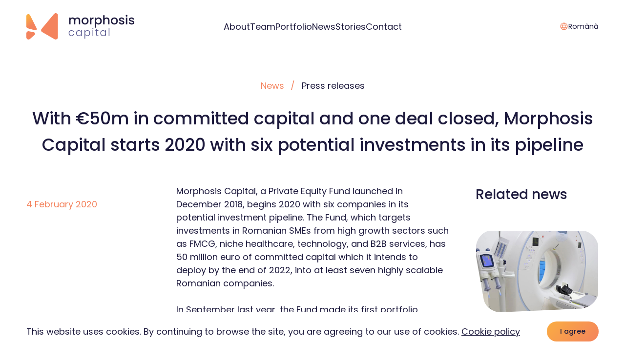

--- FILE ---
content_type: text/html; charset=UTF-8
request_url: https://www.morphosiscapital.com/with-e50m-in-committed-capital-and-one-deal-closed-morphosis-capital-starts-2020-with-six-potential-investments-in-its-pipeline/
body_size: 14269
content:
<!doctype html>
<html lang="en-US">

<head>
	<meta charset="UTF-8">
	<meta name="viewport" content="width=device-width, minimum-scale = 1.0, initial-scale = 1.0, maximum-scale = 5.0, user-scalable=yes, shrink-to-fit=no">



	


	<title>With €50m in committed capital and one deal closed, Morphosis Capital starts 2020 with six potential investments in its pipeline - Morphosis Capital</title>



	<!-- FAVICON - http://realfavicongenerator.net -->
	<link rel="apple-touch-icon" sizes="180x180" href="https://usercontent.one/wp/www.morphosiscapital.com/wp-content/themes/morphosis/favicon/apple-touch-icon.png?media=1767081151">
	<link rel="icon" type="image/png" sizes="32x32" href="https://usercontent.one/wp/www.morphosiscapital.com/wp-content/themes/morphosis/favicon/favicon-32x32.png?media=1767081151">
	<link rel="icon" type="image/png" sizes="16x16" href="https://usercontent.one/wp/www.morphosiscapital.com/wp-content/themes/morphosis/favicon/favicon-16x16.png?media=1767081151">
	<link rel="manifest" href="https://usercontent.one/wp/www.morphosiscapital.com/wp-content/themes/morphosis/favicon/site.webmanifest?media=1767081151">
	<link rel="mask-icon" href="https://usercontent.one/wp/www.morphosiscapital.com/wp-content/themes/morphosis/favicon/safari-pinned-tab.svg?media=1767081151" color="#1d1a3d">
	<link rel="shortcut icon" href="https://usercontent.one/wp/www.morphosiscapital.com/wp-content/themes/morphosis/favicon/favicon.ico?media=1767081151">
	<meta name="msapplication-TileColor" content="#1d1a3d">
	<meta name="msapplication-config" content="https://usercontent.one/wp/www.morphosiscapital.com/wp-content/themes/morphosis/favicon/browserconfig.xml?media=1767081151">
	<meta name="theme-color" content="#1d1a3d">



	<!-- GOOGLE WEB FONTS -->
	<link rel="preconnect" href="https://fonts.googleapis.com">
	<link rel="preconnect" href="https://fonts.gstatic.com" crossorigin>
	<link href="https://fonts.googleapis.com/css2?family=Poppins:ital,wght@0,300;0,400;0,500;0,700;1,400&display=swap" rel="stylesheet">



	<!-- UTILITIES -->
	<!-- <link rel="stylesheet" href="/css/utilities/breakpoints.css"> -->
	<!-- <link rel="stylesheet" href="/css/utilities/vertical-rhythm.css"> -->



	<!-- CSS -->
	<link rel="stylesheet" href="https://usercontent.one/wp/www.morphosiscapital.com/wp-content/themes/morphosis/style.css?media=1767081151?v=3">
	


	<meta name='robots' content='index, follow, max-image-preview:large, max-snippet:-1, max-video-preview:-1' />

	<!-- This site is optimized with the Yoast SEO plugin v24.8.1 - https://yoast.com/wordpress/plugins/seo/ -->
	<link rel="canonical" href="https://www.morphosiscapital.com/with-e50m-in-committed-capital-and-one-deal-closed-morphosis-capital-starts-2020-with-six-potential-investments-in-its-pipeline/" />
	<meta property="og:locale" content="en_US" />
	<meta property="og:locale:alternate" content="ro_RO" />
	<meta property="og:type" content="article" />
	<meta property="og:title" content="With €50m in committed capital and one deal closed, Morphosis Capital starts 2020 with six potential investments in its pipeline - Morphosis Capital" />
	<meta property="og:description" content="Morphosis Capital, a Private Equity Fund launched in December 2018, begins 2020 with six companies in its potential investment pipeline. The Fund, which targets investments in Romanian SMEs from high growth sectors such as FMCG, niche healthcare, technology, and B2B services, has 50 million euro of committed capital which it intends to deploy by the [&hellip;]" />
	<meta property="og:url" content="https://www.morphosiscapital.com/with-e50m-in-committed-capital-and-one-deal-closed-morphosis-capital-starts-2020-with-six-potential-investments-in-its-pipeline/" />
	<meta property="og:site_name" content="Morphosis Capital" />
	<meta property="article:published_time" content="2020-02-04T13:53:11+00:00" />
	<meta property="article:modified_time" content="2023-03-27T12:28:25+00:00" />
	<meta name="author" content="Zuzanna" />
	<meta name="twitter:card" content="summary_large_image" />
	<meta name="twitter:label1" content="Written by" />
	<meta name="twitter:data1" content="Zuzanna" />
	<meta name="twitter:label2" content="Est. reading time" />
	<meta name="twitter:data2" content="4 minutes" />
	<script type="application/ld+json" class="yoast-schema-graph">{"@context":"https://schema.org","@graph":[{"@type":"WebPage","@id":"https://www.morphosiscapital.com/with-e50m-in-committed-capital-and-one-deal-closed-morphosis-capital-starts-2020-with-six-potential-investments-in-its-pipeline/","url":"https://www.morphosiscapital.com/with-e50m-in-committed-capital-and-one-deal-closed-morphosis-capital-starts-2020-with-six-potential-investments-in-its-pipeline/","name":"With €50m in committed capital and one deal closed, Morphosis Capital starts 2020 with six potential investments in its pipeline - Morphosis Capital","isPartOf":{"@id":"https://www.morphosiscapital.com/#website"},"datePublished":"2020-02-04T13:53:11+00:00","dateModified":"2023-03-27T12:28:25+00:00","author":{"@id":"https://www.morphosiscapital.com/#/schema/person/427944e4edb4a62e8e7da76f2dffb639"},"breadcrumb":{"@id":"https://www.morphosiscapital.com/with-e50m-in-committed-capital-and-one-deal-closed-morphosis-capital-starts-2020-with-six-potential-investments-in-its-pipeline/#breadcrumb"},"inLanguage":"en-US","potentialAction":[{"@type":"ReadAction","target":["https://www.morphosiscapital.com/with-e50m-in-committed-capital-and-one-deal-closed-morphosis-capital-starts-2020-with-six-potential-investments-in-its-pipeline/"]}]},{"@type":"BreadcrumbList","@id":"https://www.morphosiscapital.com/with-e50m-in-committed-capital-and-one-deal-closed-morphosis-capital-starts-2020-with-six-potential-investments-in-its-pipeline/#breadcrumb","itemListElement":[{"@type":"ListItem","position":1,"name":"Home","item":"https://www.morphosiscapital.com/"},{"@type":"ListItem","position":2,"name":"With €50m in committed capital and one deal closed, Morphosis Capital starts 2020 with six potential investments in its pipeline"}]},{"@type":"WebSite","@id":"https://www.morphosiscapital.com/#website","url":"https://www.morphosiscapital.com/","name":"Morphosis Capital","description":"Turning vision into impact","potentialAction":[{"@type":"SearchAction","target":{"@type":"EntryPoint","urlTemplate":"https://www.morphosiscapital.com/?s={search_term_string}"},"query-input":{"@type":"PropertyValueSpecification","valueRequired":true,"valueName":"search_term_string"}}],"inLanguage":"en-US"},{"@type":"Person","@id":"https://www.morphosiscapital.com/#/schema/person/427944e4edb4a62e8e7da76f2dffb639","name":"Zuzanna","sameAs":["http://localhost/morphosis"],"url":"https://www.morphosiscapital.com/author/mc3oepilimyp/"}]}</script>
	<!-- / Yoast SEO plugin. -->


<link rel="alternate" href="https://www.morphosiscapital.com/with-e50m-in-committed-capital-and-one-deal-closed-morphosis-capital-starts-2020-with-six-potential-investments-in-its-pipeline/" hreflang="en" />
<link rel="alternate" href="https://www.morphosiscapital.com/cu-e50m-capital-subscris-si-o-investitie-realizata-morphosis-capital-incepe-2020-cu-sase-proiecte-potentiale-in-pipeline-ul-de-investitii/" hreflang="ro" />
<link rel='dns-prefetch' href='//ajax.googleapis.com' />
<style id='wp-img-auto-sizes-contain-inline-css' type='text/css'>
img:is([sizes=auto i],[sizes^="auto," i]){contain-intrinsic-size:3000px 1500px}
/*# sourceURL=wp-img-auto-sizes-contain-inline-css */
</style>
<style id='classic-theme-styles-inline-css' type='text/css'>
/*! This file is auto-generated */
.wp-block-button__link{color:#fff;background-color:#32373c;border-radius:9999px;box-shadow:none;text-decoration:none;padding:calc(.667em + 2px) calc(1.333em + 2px);font-size:1.125em}.wp-block-file__button{background:#32373c;color:#fff;text-decoration:none}
/*# sourceURL=/wp-includes/css/classic-themes.min.css */
</style>
<link rel="https://api.w.org/" href="https://www.morphosiscapital.com/wp-json/" /><link rel="alternate" title="JSON" type="application/json" href="https://www.morphosiscapital.com/wp-json/wp/v2/posts/773" /><style>[class*=" icon-oc-"],[class^=icon-oc-]{speak:none;font-style:normal;font-weight:400;font-variant:normal;text-transform:none;line-height:1;-webkit-font-smoothing:antialiased;-moz-osx-font-smoothing:grayscale}.icon-oc-one-com-white-32px-fill:before{content:"901"}.icon-oc-one-com:before{content:"900"}#one-com-icon,.toplevel_page_onecom-wp .wp-menu-image{speak:none;display:flex;align-items:center;justify-content:center;text-transform:none;line-height:1;-webkit-font-smoothing:antialiased;-moz-osx-font-smoothing:grayscale}.onecom-wp-admin-bar-item>a,.toplevel_page_onecom-wp>.wp-menu-name{font-size:16px;font-weight:400;line-height:1}.toplevel_page_onecom-wp>.wp-menu-name img{width:69px;height:9px;}.wp-submenu-wrap.wp-submenu>.wp-submenu-head>img{width:88px;height:auto}.onecom-wp-admin-bar-item>a img{height:7px!important}.onecom-wp-admin-bar-item>a img,.toplevel_page_onecom-wp>.wp-menu-name img{opacity:.8}.onecom-wp-admin-bar-item.hover>a img,.toplevel_page_onecom-wp.wp-has-current-submenu>.wp-menu-name img,li.opensub>a.toplevel_page_onecom-wp>.wp-menu-name img{opacity:1}#one-com-icon:before,.onecom-wp-admin-bar-item>a:before,.toplevel_page_onecom-wp>.wp-menu-image:before{content:'';position:static!important;background-color:rgba(240,245,250,.4);border-radius:102px;width:18px;height:18px;padding:0!important}.onecom-wp-admin-bar-item>a:before{width:14px;height:14px}.onecom-wp-admin-bar-item.hover>a:before,.toplevel_page_onecom-wp.opensub>a>.wp-menu-image:before,.toplevel_page_onecom-wp.wp-has-current-submenu>.wp-menu-image:before{background-color:#76b82a}.onecom-wp-admin-bar-item>a{display:inline-flex!important;align-items:center;justify-content:center}#one-com-logo-wrapper{font-size:4em}#one-com-icon{vertical-align:middle}.imagify-welcome{display:none !important;}</style>


	<!-- COOKIE CONSENT -->
	
<link rel="stylesheet" href="https://usercontent.one/wp/www.morphosiscapital.com/wp-content/themes/morphosis/cookieconsent/cookieconsent.css?media=1767081151">

<script src="https://usercontent.one/wp/www.morphosiscapital.com/wp-content/themes/morphosis/cookieconsent/cookieconsent.min.js?media=1767081151"></script>
<script>
window.addEventListener("load", function(){
  window.cookieconsent.initialise({
    layout: 'custom-layout',
    layouts: {
      'custom-layout': '<div class="container container--large"><p class="hug">{{message}} {{link}}</p>{{compliance}}</div>'
    },
    content: {
      'message': 'This website uses cookies. By continuing to browse the site, you are agreeing to our use of cookies.',
      'link': 'Cookie policy',
      'href': 'https://www.morphosiscapital.com/cookie-policy/'
      // 'dismiss': ''
    },
    elements: {
      'dismiss': '<a aria-label="dismiss cookie message" role="button" tabindex="0" class="cc-btn cc-dismiss button button--small button--gradient">I agree</a>'
    }
  })});
</script>

	<style id='global-styles-inline-css' type='text/css'>
:root{--wp--preset--aspect-ratio--square: 1;--wp--preset--aspect-ratio--4-3: 4/3;--wp--preset--aspect-ratio--3-4: 3/4;--wp--preset--aspect-ratio--3-2: 3/2;--wp--preset--aspect-ratio--2-3: 2/3;--wp--preset--aspect-ratio--16-9: 16/9;--wp--preset--aspect-ratio--9-16: 9/16;--wp--preset--color--black: #000000;--wp--preset--color--cyan-bluish-gray: #abb8c3;--wp--preset--color--white: #ffffff;--wp--preset--color--pale-pink: #f78da7;--wp--preset--color--vivid-red: #cf2e2e;--wp--preset--color--luminous-vivid-orange: #ff6900;--wp--preset--color--luminous-vivid-amber: #fcb900;--wp--preset--color--light-green-cyan: #7bdcb5;--wp--preset--color--vivid-green-cyan: #00d084;--wp--preset--color--pale-cyan-blue: #8ed1fc;--wp--preset--color--vivid-cyan-blue: #0693e3;--wp--preset--color--vivid-purple: #9b51e0;--wp--preset--gradient--vivid-cyan-blue-to-vivid-purple: linear-gradient(135deg,rgb(6,147,227) 0%,rgb(155,81,224) 100%);--wp--preset--gradient--light-green-cyan-to-vivid-green-cyan: linear-gradient(135deg,rgb(122,220,180) 0%,rgb(0,208,130) 100%);--wp--preset--gradient--luminous-vivid-amber-to-luminous-vivid-orange: linear-gradient(135deg,rgb(252,185,0) 0%,rgb(255,105,0) 100%);--wp--preset--gradient--luminous-vivid-orange-to-vivid-red: linear-gradient(135deg,rgb(255,105,0) 0%,rgb(207,46,46) 100%);--wp--preset--gradient--very-light-gray-to-cyan-bluish-gray: linear-gradient(135deg,rgb(238,238,238) 0%,rgb(169,184,195) 100%);--wp--preset--gradient--cool-to-warm-spectrum: linear-gradient(135deg,rgb(74,234,220) 0%,rgb(151,120,209) 20%,rgb(207,42,186) 40%,rgb(238,44,130) 60%,rgb(251,105,98) 80%,rgb(254,248,76) 100%);--wp--preset--gradient--blush-light-purple: linear-gradient(135deg,rgb(255,206,236) 0%,rgb(152,150,240) 100%);--wp--preset--gradient--blush-bordeaux: linear-gradient(135deg,rgb(254,205,165) 0%,rgb(254,45,45) 50%,rgb(107,0,62) 100%);--wp--preset--gradient--luminous-dusk: linear-gradient(135deg,rgb(255,203,112) 0%,rgb(199,81,192) 50%,rgb(65,88,208) 100%);--wp--preset--gradient--pale-ocean: linear-gradient(135deg,rgb(255,245,203) 0%,rgb(182,227,212) 50%,rgb(51,167,181) 100%);--wp--preset--gradient--electric-grass: linear-gradient(135deg,rgb(202,248,128) 0%,rgb(113,206,126) 100%);--wp--preset--gradient--midnight: linear-gradient(135deg,rgb(2,3,129) 0%,rgb(40,116,252) 100%);--wp--preset--font-size--small: 13px;--wp--preset--font-size--medium: 20px;--wp--preset--font-size--large: 36px;--wp--preset--font-size--x-large: 42px;--wp--preset--spacing--20: 0.44rem;--wp--preset--spacing--30: 0.67rem;--wp--preset--spacing--40: 1rem;--wp--preset--spacing--50: 1.5rem;--wp--preset--spacing--60: 2.25rem;--wp--preset--spacing--70: 3.38rem;--wp--preset--spacing--80: 5.06rem;--wp--preset--shadow--natural: 6px 6px 9px rgba(0, 0, 0, 0.2);--wp--preset--shadow--deep: 12px 12px 50px rgba(0, 0, 0, 0.4);--wp--preset--shadow--sharp: 6px 6px 0px rgba(0, 0, 0, 0.2);--wp--preset--shadow--outlined: 6px 6px 0px -3px rgb(255, 255, 255), 6px 6px rgb(0, 0, 0);--wp--preset--shadow--crisp: 6px 6px 0px rgb(0, 0, 0);}:where(.is-layout-flex){gap: 0.5em;}:where(.is-layout-grid){gap: 0.5em;}body .is-layout-flex{display: flex;}.is-layout-flex{flex-wrap: wrap;align-items: center;}.is-layout-flex > :is(*, div){margin: 0;}body .is-layout-grid{display: grid;}.is-layout-grid > :is(*, div){margin: 0;}:where(.wp-block-columns.is-layout-flex){gap: 2em;}:where(.wp-block-columns.is-layout-grid){gap: 2em;}:where(.wp-block-post-template.is-layout-flex){gap: 1.25em;}:where(.wp-block-post-template.is-layout-grid){gap: 1.25em;}.has-black-color{color: var(--wp--preset--color--black) !important;}.has-cyan-bluish-gray-color{color: var(--wp--preset--color--cyan-bluish-gray) !important;}.has-white-color{color: var(--wp--preset--color--white) !important;}.has-pale-pink-color{color: var(--wp--preset--color--pale-pink) !important;}.has-vivid-red-color{color: var(--wp--preset--color--vivid-red) !important;}.has-luminous-vivid-orange-color{color: var(--wp--preset--color--luminous-vivid-orange) !important;}.has-luminous-vivid-amber-color{color: var(--wp--preset--color--luminous-vivid-amber) !important;}.has-light-green-cyan-color{color: var(--wp--preset--color--light-green-cyan) !important;}.has-vivid-green-cyan-color{color: var(--wp--preset--color--vivid-green-cyan) !important;}.has-pale-cyan-blue-color{color: var(--wp--preset--color--pale-cyan-blue) !important;}.has-vivid-cyan-blue-color{color: var(--wp--preset--color--vivid-cyan-blue) !important;}.has-vivid-purple-color{color: var(--wp--preset--color--vivid-purple) !important;}.has-black-background-color{background-color: var(--wp--preset--color--black) !important;}.has-cyan-bluish-gray-background-color{background-color: var(--wp--preset--color--cyan-bluish-gray) !important;}.has-white-background-color{background-color: var(--wp--preset--color--white) !important;}.has-pale-pink-background-color{background-color: var(--wp--preset--color--pale-pink) !important;}.has-vivid-red-background-color{background-color: var(--wp--preset--color--vivid-red) !important;}.has-luminous-vivid-orange-background-color{background-color: var(--wp--preset--color--luminous-vivid-orange) !important;}.has-luminous-vivid-amber-background-color{background-color: var(--wp--preset--color--luminous-vivid-amber) !important;}.has-light-green-cyan-background-color{background-color: var(--wp--preset--color--light-green-cyan) !important;}.has-vivid-green-cyan-background-color{background-color: var(--wp--preset--color--vivid-green-cyan) !important;}.has-pale-cyan-blue-background-color{background-color: var(--wp--preset--color--pale-cyan-blue) !important;}.has-vivid-cyan-blue-background-color{background-color: var(--wp--preset--color--vivid-cyan-blue) !important;}.has-vivid-purple-background-color{background-color: var(--wp--preset--color--vivid-purple) !important;}.has-black-border-color{border-color: var(--wp--preset--color--black) !important;}.has-cyan-bluish-gray-border-color{border-color: var(--wp--preset--color--cyan-bluish-gray) !important;}.has-white-border-color{border-color: var(--wp--preset--color--white) !important;}.has-pale-pink-border-color{border-color: var(--wp--preset--color--pale-pink) !important;}.has-vivid-red-border-color{border-color: var(--wp--preset--color--vivid-red) !important;}.has-luminous-vivid-orange-border-color{border-color: var(--wp--preset--color--luminous-vivid-orange) !important;}.has-luminous-vivid-amber-border-color{border-color: var(--wp--preset--color--luminous-vivid-amber) !important;}.has-light-green-cyan-border-color{border-color: var(--wp--preset--color--light-green-cyan) !important;}.has-vivid-green-cyan-border-color{border-color: var(--wp--preset--color--vivid-green-cyan) !important;}.has-pale-cyan-blue-border-color{border-color: var(--wp--preset--color--pale-cyan-blue) !important;}.has-vivid-cyan-blue-border-color{border-color: var(--wp--preset--color--vivid-cyan-blue) !important;}.has-vivid-purple-border-color{border-color: var(--wp--preset--color--vivid-purple) !important;}.has-vivid-cyan-blue-to-vivid-purple-gradient-background{background: var(--wp--preset--gradient--vivid-cyan-blue-to-vivid-purple) !important;}.has-light-green-cyan-to-vivid-green-cyan-gradient-background{background: var(--wp--preset--gradient--light-green-cyan-to-vivid-green-cyan) !important;}.has-luminous-vivid-amber-to-luminous-vivid-orange-gradient-background{background: var(--wp--preset--gradient--luminous-vivid-amber-to-luminous-vivid-orange) !important;}.has-luminous-vivid-orange-to-vivid-red-gradient-background{background: var(--wp--preset--gradient--luminous-vivid-orange-to-vivid-red) !important;}.has-very-light-gray-to-cyan-bluish-gray-gradient-background{background: var(--wp--preset--gradient--very-light-gray-to-cyan-bluish-gray) !important;}.has-cool-to-warm-spectrum-gradient-background{background: var(--wp--preset--gradient--cool-to-warm-spectrum) !important;}.has-blush-light-purple-gradient-background{background: var(--wp--preset--gradient--blush-light-purple) !important;}.has-blush-bordeaux-gradient-background{background: var(--wp--preset--gradient--blush-bordeaux) !important;}.has-luminous-dusk-gradient-background{background: var(--wp--preset--gradient--luminous-dusk) !important;}.has-pale-ocean-gradient-background{background: var(--wp--preset--gradient--pale-ocean) !important;}.has-electric-grass-gradient-background{background: var(--wp--preset--gradient--electric-grass) !important;}.has-midnight-gradient-background{background: var(--wp--preset--gradient--midnight) !important;}.has-small-font-size{font-size: var(--wp--preset--font-size--small) !important;}.has-medium-font-size{font-size: var(--wp--preset--font-size--medium) !important;}.has-large-font-size{font-size: var(--wp--preset--font-size--large) !important;}.has-x-large-font-size{font-size: var(--wp--preset--font-size--x-large) !important;}
/*# sourceURL=global-styles-inline-css */
</style>
</head>




<body>

	<!-- HEADER TRIGGER -->
	<div class="header-trigger container container--large">
		<button>
			<svg xmlns="http://www.w3.org/2000/svg" height="48" width="48" viewBox="0 0 48 48"><path d="M7.5 36q-.65 0-1.075-.425Q6 35.15 6 34.5q0-.65.425-1.075Q6.85 33 7.5 33h33q.65 0 1.075.425Q42 33.85 42 34.5q0 .65-.425 1.075Q41.15 36 40.5 36Zm0-10.5q-.65 0-1.075-.425Q6 24.65 6 24q0-.65.425-1.075Q6.85 22.5 7.5 22.5h33q.65 0 1.075.425Q42 23.35 42 24q0 .65-.425 1.075-.425.425-1.075.425Zm0-10.5q-.65 0-1.075-.425Q6 14.15 6 13.5q0-.65.425-1.075Q6.85 12 7.5 12h33q.65 0 1.075.425Q42 12.85 42 13.5q0 .65-.425 1.075Q41.15 15 40.5 15Z"/></svg>			<svg xmlns="http://www.w3.org/2000/svg" height="48" width="48" viewBox="0 0 48 48"><path d="M24 26.1 13.5 36.6q-.45.45-1.05.45-.6 0-1.05-.45-.45-.45-.45-1.05 0-.6.45-1.05L21.9 24 11.4 13.5q-.45-.45-.45-1.05 0-.6.45-1.05.45-.45 1.05-.45.6 0 1.05.45L24 21.9l10.5-10.5q.45-.45 1.05-.45.6 0 1.05.45.45.45.45 1.05 0 .6-.45 1.05L26.1 24l10.5 10.5q.45.45.45 1.05 0 .6-.45 1.05-.45.45-1.05.45-.6 0-1.05-.45Z"/></svg>		</button>
	</div>

	<!-- HEADER -->
	<header class="header ">
		<div class="container container--large">
			<!-- LOGO -->
			<a href="https://www.morphosiscapital.com" class="header__logo" title="Morphosis Capital">
				<svg class="logo" version="1.1" xmlns="http://www.w3.org/2000/svg" xmlns:xlink="http://www.w3.org/1999/xlink" x="0px" y="0px"
	 viewBox="0 0 859.57 210.13" style="enable-background:new 0 0 859.57 210.13;" xml:space="preserve">

<!-- icon -->
<linearGradient id="logo__gradient--header" gradientUnits="userSpaceOnUse" x1="-3.3819" y1="40.8407" x2="41.1136" y2="96.3292">
	<stop offset="0" style="stop-color: var(--color-secondary)"/>
	<stop offset="1" style="stop-color: var(--color-primary)"/>
</linearGradient>
<path class="logo__icon-with-gradient" d="M80.36,132.92c4.41-4.56,1.02-12.39,0.18-14.12L29.54,16.33C22.21,1.59,0,6.81,0,23.28v82.51
	c0,7.04,4.72,13.21,11.52,15.05l52.59,14.2v0C64.12,135.03,75.38,138.07,80.36,132.92z"/>
<path class="logo__icon" d="M59.3,152.42l-38.63-7.88C9.99,142.36,0,150.52,0,161.41v31.46c0,14.76,17.36,22.68,28.51,13.01l36.5-31.68
	C72.88,167.38,69.5,154.5,59.3,152.42z"/>
<path class="logo__icon" d="M220.71,6.22L121.3,125.26c-6.88,8.24-4.63,20.7,4.7,26.01l99.41,56.58c11.48,6.54,25.74-1.76,25.74-14.97
	V17.26C251.15,1.16,231.03-6.14,220.71,6.22z"/>

<!-- text top -->
<g class="logo__text-top">
	<path d="M418.12,36.88c3.4,1.79,6.08,4.43,8.03,7.93c1.95,3.5,2.93,7.74,2.93,12.69v32.23h-11.21V59.2
		c0-4.89-1.22-8.64-3.67-11.26c-2.45-2.61-5.79-3.92-10.02-3.92c-4.23,0-7.59,1.31-10.07,3.92c-2.48,2.61-3.72,6.36-3.72,11.26
		v30.54h-11.21V59.2c0-4.89-1.22-8.64-3.67-11.26c-2.45-2.61-5.79-3.92-10.02-3.92c-4.23,0-7.59,1.31-10.07,3.92
		c-2.48,2.61-3.72,6.36-3.72,11.26v30.54h-11.31V35.1h11.31v6.25c1.85-2.25,4.2-4,7.04-5.26c2.84-1.26,5.88-1.88,9.12-1.88
		c4.36,0,8.26,0.93,11.7,2.78c3.44,1.85,6.08,4.53,7.93,8.03c1.65-3.31,4.23-5.93,7.74-7.88c3.5-1.95,7.27-2.93,11.31-2.93
		C410.86,34.21,414.71,35.1,418.12,36.88z"/>
	<path d="M453.17,87.12c-4.17-2.35-7.44-5.65-9.82-9.92c-2.38-4.26-3.57-9.21-3.57-14.83
		c0-5.55,1.22-10.48,3.67-14.78c2.45-4.3,5.79-7.6,10.02-9.92c4.23-2.31,8.96-3.47,14.18-3.47c5.22,0,9.95,1.16,14.18,3.47
		c4.23,2.31,7.57,5.62,10.02,9.92c2.45,4.3,3.67,9.22,3.67,14.78s-1.26,10.48-3.77,14.78c-2.51,4.3-5.93,7.62-10.26,9.97
		c-4.33,2.35-9.11,3.52-14.33,3.52C462,90.64,457.34,89.46,453.17,87.12z M475.34,78.73c2.54-1.39,4.61-3.47,6.2-6.25
		c1.59-2.78,2.38-6.15,2.38-10.12s-0.76-7.32-2.28-10.07c-1.52-2.74-3.54-4.81-6.05-6.2c-2.51-1.39-5.22-2.08-8.13-2.08
		c-2.91,0-5.6,0.69-8.08,2.08c-2.48,1.39-4.45,3.46-5.9,6.2c-1.46,2.74-2.18,6.1-2.18,10.07c0,5.89,1.5,10.43,4.51,13.64
		c3.01,3.21,6.79,4.81,11.35,4.81C470.06,80.82,472.79,80.12,475.34,78.73z"/>
	<path d="M524.62,36.54c2.74-1.55,6-2.33,9.77-2.33v11.7h-2.88c-4.43,0-7.78,1.12-10.07,3.37
		c-2.28,2.25-3.42,6.15-3.42,11.7v28.76h-11.31V35.1h11.31v7.93C519.68,40.26,521.88,38.09,524.62,36.54z"/>
	<path d="M563.94,36.79c3.31-1.72,7.04-2.58,11.21-2.58c4.76,0,9.11,1.17,13.04,3.52c3.93,2.35,7.02,5.64,9.27,9.87
		c2.25,4.23,3.37,9.09,3.37,14.58c0,5.49-1.12,10.4-3.37,14.73c-2.25,4.33-5.34,7.7-9.27,10.12c-3.93,2.41-8.28,3.62-13.04,3.62
		c-4.17,0-7.87-0.84-11.11-2.53c-3.24-1.69-5.89-3.78-7.93-6.3v33.92H544.8V35.1h11.31v8.03
		C558.03,40.62,560.64,38.51,563.94,36.79z M587,52.4c-1.55-2.74-3.6-4.83-6.15-6.25c-2.55-1.42-5.27-2.13-8.18-2.13
		c-2.84,0-5.54,0.73-8.08,2.18c-2.55,1.46-4.6,3.57-6.15,6.35c-1.55,2.78-2.33,6.05-2.33,9.82c0,3.77,0.78,7.06,2.33,9.87
		c1.55,2.81,3.6,4.94,6.15,6.4c2.54,1.46,5.24,2.18,8.08,2.18c2.91,0,5.64-0.74,8.18-2.23c2.54-1.49,4.59-3.65,6.15-6.5
		c1.55-2.84,2.33-6.15,2.33-9.92C589.33,58.4,588.55,55.15,587,52.4z"/>
	<path d="M651.46,36.88c3.27,1.79,5.85,4.43,7.74,7.93c1.88,3.5,2.83,7.74,2.83,12.69v32.23h-11.21V59.2
		c0-4.89-1.22-8.64-3.67-11.26c-2.45-2.61-5.79-3.92-10.02-3.92c-4.23,0-7.59,1.31-10.07,3.92c-2.48,2.61-3.72,6.36-3.72,11.26
		v30.54h-11.31V16.36h11.31v25.09c1.92-2.31,4.35-4.1,7.29-5.35c2.94-1.26,6.17-1.88,9.67-1.88
		C644.47,34.21,648.19,35.1,651.46,36.88z"/>
	<path d="M686.12,87.12c-4.17-2.35-7.44-5.65-9.82-9.92c-2.38-4.26-3.57-9.21-3.57-14.83
		c0-5.55,1.22-10.48,3.67-14.78c2.45-4.3,5.79-7.6,10.02-9.92c4.23-2.31,8.96-3.47,14.18-3.47c5.22,0,9.95,1.16,14.18,3.47
		c4.23,2.31,7.57,5.62,10.02,9.92c2.45,4.3,3.67,9.22,3.67,14.78s-1.26,10.48-3.77,14.78c-2.51,4.3-5.93,7.62-10.26,9.97
		c-4.33,2.35-9.11,3.52-14.33,3.52C694.95,90.64,690.29,89.46,686.12,87.12z M708.29,78.73c2.54-1.39,4.61-3.47,6.2-6.25
		c1.59-2.78,2.38-6.15,2.38-10.12s-0.76-7.32-2.28-10.07c-1.52-2.74-3.54-4.81-6.05-6.2c-2.51-1.39-5.22-2.08-8.13-2.08
		c-2.91,0-5.6,0.69-8.08,2.08c-2.48,1.39-4.45,3.46-5.9,6.2c-1.46,2.74-2.18,6.1-2.18,10.07c0,5.89,1.5,10.43,4.51,13.64
		c3.01,3.21,6.79,4.81,11.35,4.81C703.01,80.82,705.74,80.12,708.29,78.73z"/>
	<path d="M747.95,88.31c-3.41-1.55-6.1-3.67-8.08-6.35c-1.98-2.68-3.04-5.67-3.17-8.98h11.7
		c0.2,2.32,1.3,4.25,3.32,5.8c2.02,1.55,4.54,2.33,7.59,2.33c3.17,0,5.64-0.61,7.39-1.83c1.75-1.22,2.63-2.79,2.63-4.71
		c0-2.05-0.98-3.57-2.93-4.56c-1.95-0.99-5.04-2.08-9.27-3.27c-4.1-1.12-7.44-2.21-10.02-3.27c-2.58-1.06-4.81-2.68-6.69-4.86
		c-1.88-2.18-2.83-5.06-2.83-8.63c0-2.91,0.86-5.57,2.58-7.98c1.72-2.41,4.18-4.31,7.39-5.7c3.21-1.39,6.89-2.08,11.06-2.08
		c6.21,0,11.22,1.57,15.02,4.71c3.8,3.14,5.83,7.42,6.1,12.84h-11.3c-0.2-2.45-1.19-4.4-2.98-5.85c-1.79-1.45-4.2-2.18-7.24-2.18
		c-2.98,0-5.26,0.56-6.84,1.69c-1.59,1.12-2.38,2.61-2.38,4.46c0,1.46,0.53,2.68,1.59,3.67c1.06,0.99,2.35,1.77,3.87,2.33
		c1.52,0.56,3.77,1.27,6.74,2.13c3.97,1.06,7.22,2.13,9.77,3.22c2.54,1.09,4.74,2.69,6.59,4.81c1.85,2.12,2.81,4.93,2.88,8.43
		c0,3.11-0.86,5.89-2.58,8.33c-1.72,2.45-4.15,4.36-7.29,5.75c-3.14,1.39-6.83,2.08-11.06,2.08
		C755.21,90.64,751.36,89.86,747.95,88.31z"/>
	<path d="M793.23,25.78c-1.39-1.39-2.08-3.11-2.08-5.16c0-2.05,0.69-3.77,2.08-5.16c1.39-1.39,3.11-2.08,5.16-2.08
		c1.98,0,3.67,0.69,5.06,2.08c1.39,1.39,2.08,3.11,2.08,5.16c0,2.05-0.69,3.77-2.08,5.16c-1.39,1.39-3.08,2.08-5.06,2.08
		C796.33,27.86,794.61,27.17,793.23,25.78z M803.94,35.1v54.64h-11.31V35.1H803.94z"/>
	<path d="M827.09,88.31c-3.41-1.55-6.1-3.67-8.08-6.35c-1.98-2.68-3.04-5.67-3.17-8.98h11.7
		c0.2,2.32,1.3,4.25,3.32,5.8c2.02,1.55,4.54,2.33,7.59,2.33c3.17,0,5.64-0.61,7.39-1.83c1.75-1.22,2.63-2.79,2.63-4.71
		c0-2.05-0.98-3.57-2.93-4.56c-1.95-0.99-5.04-2.08-9.27-3.27c-4.1-1.12-7.44-2.21-10.02-3.27c-2.58-1.06-4.81-2.68-6.69-4.86
		c-1.88-2.18-2.83-5.06-2.83-8.63c0-2.91,0.86-5.57,2.58-7.98c1.72-2.41,4.18-4.31,7.39-5.7c3.21-1.39,6.89-2.08,11.06-2.08
		c6.21,0,11.22,1.57,15.02,4.71c3.8,3.14,5.83,7.42,6.1,12.84h-11.3c-0.2-2.45-1.19-4.4-2.98-5.85c-1.79-1.45-4.2-2.18-7.24-2.18
		c-2.98,0-5.26,0.56-6.84,1.69c-1.59,1.12-2.38,2.61-2.38,4.46c0,1.46,0.53,2.68,1.59,3.67c1.06,0.99,2.35,1.77,3.87,2.33
		c1.52,0.56,3.77,1.27,6.74,2.13c3.97,1.06,7.22,2.13,9.77,3.22c2.54,1.09,4.74,2.69,6.59,4.81c1.85,2.12,2.81,4.93,2.88,8.43
		c0,3.11-0.86,5.89-2.58,8.33c-1.72,2.45-4.15,4.36-7.29,5.75c-3.14,1.39-6.83,2.08-11.06,2.08
		C834.35,90.64,830.5,89.86,827.09,88.31z"/>
</g>

<!-- text bottom -->
<g class="logo__text-bottom">
	<path d="M339.78,146.98c1.88-3.51,4.48-6.22,7.8-8.13c3.32-1.91,7.11-2.86,11.37-2.86c5.59,0,10.19,1.38,13.82,4.15
		c3.62,2.77,5.96,6.53,7.01,11.29h-6.22c-0.78-3.26-2.45-5.82-5.02-7.68c-2.57-1.85-5.77-2.78-9.58-2.78
		c-3.04,0-5.78,0.69-8.21,2.07c-2.43,1.38-4.36,3.44-5.77,6.18c-1.41,2.74-2.12,6.1-2.12,10.08s0.71,7.36,2.12,10.12
		c1.41,2.77,3.33,4.84,5.77,6.22c2.43,1.38,5.17,2.07,8.21,2.07c3.82,0,7.01-0.93,9.58-2.78c2.57-1.85,4.25-4.44,5.02-7.76h6.22
		c-1.05,4.65-3.4,8.38-7.05,11.2c-3.65,2.82-8.24,4.23-13.77,4.23c-4.26,0-8.05-0.95-11.37-2.86c-3.32-1.91-5.92-4.62-7.8-8.13
		c-1.88-3.51-2.82-7.62-2.82-12.32C336.96,154.6,337.9,150.49,339.78,146.98z"/>
	<path d="M398.73,146.98c1.85-3.51,4.42-6.22,7.72-8.13c3.29-1.91,7.01-2.86,11.16-2.86c4.32,0,8.04,1,11.16,2.99
		c3.12,1.99,5.38,4.54,6.76,7.63v-9.96h5.81v45.31h-5.81v-10.04c-1.44,3.1-3.72,5.66-6.85,7.68c-3.13,2.02-6.85,3.03-11.16,3.03
		c-4.09,0-7.79-0.97-11.08-2.9c-3.29-1.94-5.86-4.67-7.72-8.21c-1.85-3.54-2.78-7.63-2.78-12.28
		C395.96,154.57,396.88,150.49,398.73,146.98z M433.3,149.68c-1.49-2.77-3.53-4.9-6.1-6.39s-5.41-2.24-8.5-2.24
		c-3.21,0-6.09,0.72-8.63,2.16c-2.54,1.44-4.55,3.53-6.02,6.26c-1.47,2.74-2.2,5.99-2.2,9.75c0,3.71,0.73,6.96,2.2,9.75
		c1.46,2.79,3.47,4.92,6.02,6.39c2.54,1.47,5.42,2.2,8.63,2.2c3.1,0,5.93-0.75,8.5-2.24s4.61-3.62,6.1-6.39
		c1.49-2.77,2.24-5.97,2.24-9.63S434.79,152.44,433.3,149.68z"/>
	<path d="M475.32,139.01c3.12-2.02,6.85-3.03,11.16-3.03c4.09,0,7.79,0.95,11.08,2.86c3.29,1.91,5.86,4.62,7.72,8.13
		c1.85,3.51,2.78,7.59,2.78,12.24c0,4.65-0.93,8.74-2.78,12.28c-1.85,3.54-4.43,6.28-7.72,8.21c-3.29,1.94-6.98,2.9-11.08,2.9
		c-4.26,0-7.97-1.01-11.12-3.03c-3.15-2.02-5.45-4.55-6.89-7.59v31.37h-5.72v-66.71h5.72v9.96
		C469.91,143.57,472.2,141.03,475.32,139.01z M499.97,149.47c-1.47-2.74-3.47-4.83-6.02-6.26c-2.54-1.44-5.42-2.16-8.63-2.16
		c-3.1,0-5.93,0.75-8.5,2.24s-4.61,3.62-6.1,6.39c-1.49,2.77-2.24,5.97-2.24,9.63s0.75,6.86,2.24,9.63
		c1.49,2.77,3.53,4.9,6.1,6.39s5.41,2.24,8.5,2.24c3.21,0,6.08-0.73,8.63-2.2c2.54-1.47,4.55-3.6,6.02-6.39
		c1.46-2.79,2.2-6.04,2.2-9.75C502.17,155.46,501.43,152.21,499.97,149.47z"/>
	<path d="M526.81,126.86c-0.83-0.83-1.25-1.85-1.25-3.07c0-1.22,0.42-2.23,1.25-3.03c0.83-0.8,1.83-1.2,2.99-1.2
		c1.16,0,2.16,0.4,2.99,1.2c0.83,0.8,1.25,1.81,1.25,3.03c0,1.22-0.42,2.24-1.25,3.07c-0.83,0.83-1.83,1.24-2.99,1.24
		C528.63,128.1,527.64,127.69,526.81,126.86z M532.7,136.65v45.31h-5.81v-45.31H532.7z"/>
	<path d="M561.58,141.55v28.13c0,2.77,0.52,4.68,1.58,5.73c1.05,1.05,2.9,1.58,5.56,1.58h5.31v4.98h-6.22
		c-4.09,0-7.14-0.95-9.13-2.86c-1.99-1.91-2.99-5.05-2.99-9.42v-28.13h-6.31v-4.9h6.31v-11.37h5.89v11.37h12.45v4.9H561.58z"/>
	<path d="M591.82,146.98c1.85-3.51,4.42-6.22,7.72-8.13c3.29-1.91,7.01-2.86,11.16-2.86c4.32,0,8.04,1,11.16,2.99
		c3.12,1.99,5.38,4.54,6.76,7.63v-9.96h5.81v45.31h-5.81v-10.04c-1.44,3.1-3.72,5.66-6.85,7.68c-3.13,2.02-6.85,3.03-11.16,3.03
		c-4.09,0-7.79-0.97-11.08-2.9c-3.29-1.94-5.86-4.67-7.72-8.21c-1.85-3.54-2.78-7.63-2.78-12.28
		C589.04,154.57,589.96,150.49,591.82,146.98z M626.38,149.68c-1.49-2.77-3.53-4.9-6.1-6.39s-5.41-2.24-8.5-2.24
		c-3.21,0-6.09,0.72-8.63,2.16c-2.54,1.44-4.55,3.53-6.02,6.26c-1.47,2.74-2.2,5.99-2.2,9.75c0,3.71,0.73,6.96,2.2,9.75
		c1.46,2.79,3.47,4.92,6.02,6.39c2.54,1.47,5.42,2.2,8.63,2.2c3.1,0,5.93-0.75,8.5-2.24s4.61-3.62,6.1-6.39
		c1.49-2.77,2.24-5.97,2.24-9.63S627.87,152.44,626.38,149.68z"/>
	<path d="M661.64,120.55v61.4h-5.81v-61.4H661.64z"/>
</g>
</svg>
			</a>

			<!-- MAIN NAV -->
			<nav class="header__main-nav">
				<ul id="menu-main-nav-en" class=""><li id="menu-item-32" class="menu-item menu-item-type-post_type menu-item-object-page menu-item-home menu-item-32"><a href="https://www.morphosiscapital.com/">Home</a></li>
<li id="menu-item-33" class="menu-item menu-item-type-post_type menu-item-object-page menu-item-33"><a href="https://www.morphosiscapital.com/about/">About</a></li>
<li id="menu-item-88" class="menu-item menu-item-type-post_type menu-item-object-page menu-item-88"><a href="https://www.morphosiscapital.com/team/">Team</a></li>
<li id="menu-item-35" class="menu-item menu-item-type-post_type menu-item-object-page menu-item-35"><a href="https://www.morphosiscapital.com/portfolio/">Portfolio</a></li>
<li id="menu-item-36" class="menu-item menu-item-type-post_type menu-item-object-page menu-item-36"><a href="https://www.morphosiscapital.com/news/">News</a></li>
<li id="menu-item-37" class="menu-item menu-item-type-post_type menu-item-object-page menu-item-37"><a href="https://www.morphosiscapital.com/founders-stories/">Stories</a></li>
<li id="menu-item-38" class="menu-item menu-item-type-post_type menu-item-object-page menu-item-38"><a href="https://www.morphosiscapital.com/contact/">Contact</a></li>
</ul>			</nav>

			<!-- UTILS NAV -->
			<nav class="header__utils-nav">
				<ul>
					<!-- <li class="">
						<a href="">
																				</a>
					</li> -->

					
					<li>
						<a href="https://www.morphosiscapital.com/cu-e50m-capital-subscris-si-o-investitie-realizata-morphosis-capital-incepe-2020-cu-sase-proiecte-potentiale-in-pipeline-ul-de-investitii/">
							<svg xmlns="http://www.w3.org/2000/svg" height="48" width="48" viewBox="0 0 48 48"><path d="M24 44q-4.2 0-7.85-1.575Q12.5 40.85 9.8 38.15q-2.7-2.7-4.25-6.375Q4 28.1 4 23.9t1.55-7.825Q7.1 12.45 9.8 9.75t6.35-4.225Q19.8 4 24 4q4.2 0 7.85 1.525Q35.5 7.05 38.2 9.75q2.7 2.7 4.25 6.325Q44 19.7 44 23.9t-1.55 7.875Q40.9 35.45 38.2 38.15t-6.35 4.275Q28.2 44 24 44Zm0-2.9q1.75-1.8 2.925-4.125Q28.1 34.65 28.85 31.45H19.2q.7 3 1.875 5.4Q22.25 39.25 24 41.1Zm-4.25-.6q-1.25-1.9-2.15-4.1-.9-2.2-1.5-4.95H8.6Q10.5 35 13 37.025q2.5 2.025 6.75 3.475Zm8.55-.05q3.6-1.15 6.475-3.45 2.875-2.3 4.625-5.55h-7.45q-.65 2.7-1.525 4.9-.875 2.2-2.125 4.1Zm-20.7-12h7.95q-.15-1.35-.175-2.425-.025-1.075-.025-2.125 0-1.25.05-2.225.05-.975.2-2.175h-8q-.35 1.2-.475 2.15T7 23.9q0 1.3.125 2.325.125 1.025.475 2.225Zm11.05 0H29.4q.2-1.55.25-2.525.05-.975.05-2.025 0-1-.05-1.925T29.4 19.5H18.65q-.2 1.55-.25 2.475-.05.925-.05 1.925 0 1.05.05 2.025.05.975.25 2.525Zm13.75 0h8q.35-1.2.475-2.225Q41 25.2 41 23.9q0-1.3-.125-2.25T40.4 19.5h-7.95q.15 1.75.2 2.675.05.925.05 1.725 0 1.1-.075 2.075-.075.975-.225 2.475Zm-.5-11.95h7.5q-1.65-3.45-4.525-5.75Q32 8.45 28.25 7.5q1.25 1.85 2.125 4t1.525 5Zm-12.7 0h9.7q-.55-2.65-1.85-5.125T24 7q-1.6 1.35-2.7 3.55-1.1 2.2-2.1 5.95Zm-10.6 0h7.55q.55-2.7 1.4-4.825.85-2.125 2.15-4.125-3.75.95-6.55 3.2T8.6 16.5Z"/></svg> Română</a>
					</li>

									</ul>
			</nav>
		</div>
	</header>
	<!-- /HEADER -->



	<!-- MAIN -->
	<main role="main">



	


	<section id="top" class="section--first">
		<div class="container container--large">
			
<nav class="breadcrumbs-nav">
  <ul>
    <li><a href="https://www.morphosiscapital.com/news/">News</a></li>
    <li><span>Press releases</span></li>
  </ul>
</nav>
			<h1 class="hug" style="text-align: center;">With €50m in committed capital and one deal closed, Morphosis Capital starts 2020 with six potential investments in its pipeline</h1>

			<div id="content" class="grid grid--m-l-2 grid--d-4" style="--grid-row-gap: 3rem; --grid-column-gap: 3rem; margin-top: 3rem;">

				<!-- sidebar -->
				<div class="col col--m-l-2">
					<div class="sidebar">
						
						<div class="sidebar__progress"><span></span></div>

						<p class="sidebar__date">4 February 2020</p>
						<p class="sidebar__title">With €50m in committed capital and one deal closed, Morphosis Capital starts 2020 with six potential investments in its pipeline</p>

						<a class="sidebar__top" href="#top">
							<svg xmlns="http://www.w3.org/2000/svg" height="48" width="48" viewBox="0 0 48 48"><path d="M24 40q-.65 0-1.075-.425-.425-.425-.425-1.075V13.7L11.15 25.05q-.45.45-1.05.45-.6 0-1.05-.45Q8.6 24.6 8.6 24q0-.6.45-1.05l13.9-13.9q.25-.25.525-.35.275-.1.525-.1.3 0 .55.1.25.1.5.35l13.9 13.9q.45.45.45 1.05 0 .6-.45 1.05-.45.45-1.05.45-.6 0-1.05-.45L25.5 13.7v24.8q0 .65-.425 1.075Q24.65 40 24 40Z"/></svg>							Back to top						</a>
					</div>
				</div>

				<!-- content -->
				<div class="col col--m-l-2 col--d-2">
					<div class="the-content">
						<p>Morphosis Capital, a Private Equity Fund launched in December 2018, begins 2020 with six companies in its potential investment pipeline. The Fund, which targets investments in Romanian SMEs from high growth sectors such as FMCG, niche healthcare, technology, and B2B services, has 50 million euro of committed capital which it intends to deploy by the end of 2022, into at least seven highly scalable Romanian companies.</p>
<p>In September last year, the Fund made its first portfolio investment, in a Romanian technology company, DocProcess. Currently, Morphosis Capital has six companies in its pipeline that fit the Fund’s investment strategy and each of them could receive an infusion of capital between 5 and 10 million euros. Morphosis expects to announce its second investment by the end of the first quarter of this year.</p>
<p>“<em>2019 has been a landmark year for Romanian entrepreneurship with several new VC and growth capital funds appearing on the local market. We believe that Romanian SMEs can finally access a robust infrastructure that can help them make their mark at an international level. Having analysed last year a large number of Romanian scale-ups, we are confident with our investment strategy as well as our philosophy, which has been positively received by entrepreneurs. We are currently at different stages of discussion with several visionary and like-minded founders, with whom we would be excited to partner up while, in parallel, we continue to engage with new companies that are searching for growth capital</em>,” said Andrei Gemeneanu, Managing Partner at Morphosis Capital.</p>
<p>Morphosis Capital invests in scalable Romanian SMEs with potential for national and international expansion and an EBITDA of a minimum of half a million euro. The Fund’s flexible investment strategy allows it to invest in either minority or majority stakes that range between 30% and 70%, depending on the individual business needs. In line with the Fund’s philosophy <em>«Private Equity with a human touch»,</em> an important pillar of Morphosis Capital’s policy is to not only provide access to capital but to also form partnerships with portfolio companies that bring true value in their respective businesses.</p>
<p>European Investment Fund (EIF) through the Regional Operational Programme, financed by the European Regional Development Fund, is the anchor investor in the Morphosis Capital Fund I. Encouraged by the potential of local entrepreneurs, the founders of Morphosis are expecting to launch the second fund within the next 5 years to provide constant access to capital to innovative Romanian companies that aim to expand nationally and internationally.</p>
<p>“<em>When we ponder about Morphosis’s role on the Romanian market, we like to think with 30+ years perspective. We believe that private equity can be a force for good, contributing to economic growth in Romania, job creation, improvement of transparency, as well as trust-building. We are looking forward to developing a long-term relationship with Romanian entrepreneurs, to whom we can provide growth capital either through Morphosis Capital Fund I or the subsequent funds that we plan to launch in Romania in the coming years</em>” added Andrei Gemeneanu.</p>
<p>DocProcess, Morphosis Capital’s first portfolio company has in the course of the last 4 months strengthened its local as well as international presence. Following the infusion of capital from Morphosis in September 2019, DocProcess has grown its local team, opened a new office in Brasov as well as has inaugurated a commercial office in Paris, France, which will help the company that already has an R&amp;D center in Grenoble, to grow its position in Western Europe.</p>
<p>###</p>
<h3><strong>About Morphosis Capital</strong></h3>
<p>Morphosis Capital is a Romanian private equity fund with 50 million euro committed capital. Established in December 2018 by four Romanian entrepreneurs, Simona Gemeneanu, Gabriela Dumitru, Dragos Petre, and Andrei Gemeneanu, the Fund aims to contribute to the development and transformation of the Romanian SMEs. The European Investment Fund (EIF), the leading financing platform for European SMEs, co-financed through the Regional Operational Programme, is the anchor investor in Morphosis Capital, while the founders themselves are the co-investors in the fund. Morphosis Capital invests between 5 to 10 million euro in high growth Romanian companies from sectors such as FMCG, niche healthcare, technology, and B2B services, which have a strong potential for international expansion and an EBITDA of a minimum half a million euro.</p>
					</div>
				</div>

				
				<!-- related -->
				<div class="col col--m-l-1">
					<h2 class="hug">Related news</h2>

										
					<!-- thumb -->
					<a href="https://www.morphosiscapital.com/integral-venture-partners-invests-in-medima-health-partnering-up-with-morphosis-capital/" class="thumb thumb--large" style="margin-top: 3rem;">
						<div class="thumb__image">
							<img src="https://usercontent.one/wp/www.morphosiscapital.com/wp-content/uploads/2023/02/company-image-medima.jpg?media=1767081151" loading="lazy" alt="Integral Venture Partners invests in Medima Health partnering up with Morphosis Capital">
							<svg version="1.1" xmlns="http://www.w3.org/2000/svg" xmlns:xlink="http://www.w3.org/1999/xlink" x="0px" y="0px"
	 viewBox="0 0 333.6 222.6" style="enable-background:new 0 0 333.6 222.6;" xml:space="preserve" preserveAspectRatio="none">
<path d="M282.8,0c28,0,50.7,22.7,50.7,50.7v111.5c0,26.6-20.4,47.7-47.2,50.6l-216.7,9.8c-21.7,1.5-42.9-14.3-47.2-33L1.2,70.1
	C-4.9,34.8,11.9,0,48,0H0v222.7h333.6V0H282.8z"/>
</svg>
						</div>
						<div class="thumb__content">
							<p class="thumb__more" data-text="View article"><span>4 October 2022</span></p>
							<h3 class="thumb__title">Integral Venture Partners invests in Medima Health partnering up with Morphosis Capital</h3>
						</div>
					</a>

					
					<a href="https://www.morphosiscapital.com/news/" class="button button--tertiary" style="margin-top: 3rem;">All news</a>
				</div>

				
			</div>
		</div>
	</section>



	</main>
	<!-- /MAIN -->



	
	<!-- FOOTER -->
	<footer class="footer">

		
		<div class="footer__top">
			<div class="container container--large">
				<h3 class="hug">Contact details</h3>

				<nav class="footer__contact-nav">
					<ul>

						
						<li><a href="mailto:contact@morphosiscapital.com" ><svg xmlns="http://www.w3.org/2000/svg" height="48" width="48" viewBox="0 0 48 48"><path d="M7 40q-1.2 0-2.1-.9Q4 38.2 4 37V11q0-1.2.9-2.1Q5.8 8 7 8h34q1.2 0 2.1.9.9.9.9 2.1v26q0 1.2-.9 2.1-.9.9-2.1.9Zm17-15.1 17-11.15V11L24 21.9 7 11v2.75Z"/></svg></a></li>

						
						<li><a href="https://www.linkedin.com/company/morphosis-capital" target="_blank" rel="noopener noreferrer"><svg version="1.1" xmlns="http://www.w3.org/2000/svg" xmlns:xlink="http://www.w3.org/1999/xlink" width="20" height="20" viewBox="0 0 20 20">
<path d="M5 3c0 1.062-0.71 1.976-2.001 1.976-1.215 0-1.999-0.862-1.999-1.924 0-1.090 0.76-2.052 2-2.052s1.976 0.91 2 2zM1 19v-13h4v13h-4z"></path>
<path d="M7 10.444c0-1.545-0.051-2.836-0.102-3.951h3.594l0.178 1.723h0.076c0.506-0.811 1.746-2 3.822-2 2.532 0 4.432 1.695 4.432 5.342v7.442h-4v-6.861c0-1.594-0.607-2.81-2-2.81-1.062 0-1.594 0.86-1.873 1.569-0.102 0.254-0.127 0.608-0.127 0.963v7.139h-4v-8.556z"></path>
</svg>
</a></li>

						
						<li><a href="https://www.youtube.com/channel/UCamjdhYtZUEJ3v9dQ7K1Y8g" target="_blank" rel="noopener noreferrer"><svg version="1.1" xmlns="http://www.w3.org/2000/svg" xmlns:xlink="http://www.w3.org/1999/xlink" width="20" height="20" viewBox="0 0 20 20">
<path d="M10 2.3c-9.828 0-10 0.874-10 7.7s0.172 7.7 10 7.7 10-0.874 10-7.7-0.172-7.7-10-7.7zM13.205 10.334l-4.49 2.096c-0.393 0.182-0.715-0.022-0.715-0.456v-3.948c0-0.433 0.322-0.638 0.715-0.456l4.49 2.096c0.393 0.184 0.393 0.484 0 0.668z"></path>
</svg>
</a></li>

												
					</ul>
				</nav>
			</div>
		</div>

		
		<div class="footer__bottom">
			<div class="container container--large">
				<div class="grid grid--d-12">
					<div class="col col--d-4">
						<!-- logo -->
						<a href="https://www.morphosiscapital.com" class="footer__logo" title="Morphosis Capital">
							<svg class="logo" version="1.1" xmlns="http://www.w3.org/2000/svg" xmlns:xlink="http://www.w3.org/1999/xlink" x="0px" y="0px"
	 viewBox="0 0 859.57 210.13" style="enable-background:new 0 0 859.57 210.13;" xml:space="preserve">

<!-- icon -->
<linearGradient id="logo__gradient--footer" gradientUnits="userSpaceOnUse" x1="-3.3819" y1="40.8407" x2="41.1136" y2="96.3292">
	<stop offset="0" style="stop-color: var(--color-secondary)"/>
	<stop offset="1" style="stop-color: var(--color-primary)"/>
</linearGradient>
<path class="logo__icon-with-gradient" d="M80.36,132.92c4.41-4.56,1.02-12.39,0.18-14.12L29.54,16.33C22.21,1.59,0,6.81,0,23.28v82.51
	c0,7.04,4.72,13.21,11.52,15.05l52.59,14.2v0C64.12,135.03,75.38,138.07,80.36,132.92z"/>
<path class="logo__icon" d="M59.3,152.42l-38.63-7.88C9.99,142.36,0,150.52,0,161.41v31.46c0,14.76,17.36,22.68,28.51,13.01l36.5-31.68
	C72.88,167.38,69.5,154.5,59.3,152.42z"/>
<path class="logo__icon" d="M220.71,6.22L121.3,125.26c-6.88,8.24-4.63,20.7,4.7,26.01l99.41,56.58c11.48,6.54,25.74-1.76,25.74-14.97
	V17.26C251.15,1.16,231.03-6.14,220.71,6.22z"/>

<!-- text top -->
<g class="logo__text-top">
	<path d="M418.12,36.88c3.4,1.79,6.08,4.43,8.03,7.93c1.95,3.5,2.93,7.74,2.93,12.69v32.23h-11.21V59.2
		c0-4.89-1.22-8.64-3.67-11.26c-2.45-2.61-5.79-3.92-10.02-3.92c-4.23,0-7.59,1.31-10.07,3.92c-2.48,2.61-3.72,6.36-3.72,11.26
		v30.54h-11.21V59.2c0-4.89-1.22-8.64-3.67-11.26c-2.45-2.61-5.79-3.92-10.02-3.92c-4.23,0-7.59,1.31-10.07,3.92
		c-2.48,2.61-3.72,6.36-3.72,11.26v30.54h-11.31V35.1h11.31v6.25c1.85-2.25,4.2-4,7.04-5.26c2.84-1.26,5.88-1.88,9.12-1.88
		c4.36,0,8.26,0.93,11.7,2.78c3.44,1.85,6.08,4.53,7.93,8.03c1.65-3.31,4.23-5.93,7.74-7.88c3.5-1.95,7.27-2.93,11.31-2.93
		C410.86,34.21,414.71,35.1,418.12,36.88z"/>
	<path d="M453.17,87.12c-4.17-2.35-7.44-5.65-9.82-9.92c-2.38-4.26-3.57-9.21-3.57-14.83
		c0-5.55,1.22-10.48,3.67-14.78c2.45-4.3,5.79-7.6,10.02-9.92c4.23-2.31,8.96-3.47,14.18-3.47c5.22,0,9.95,1.16,14.18,3.47
		c4.23,2.31,7.57,5.62,10.02,9.92c2.45,4.3,3.67,9.22,3.67,14.78s-1.26,10.48-3.77,14.78c-2.51,4.3-5.93,7.62-10.26,9.97
		c-4.33,2.35-9.11,3.52-14.33,3.52C462,90.64,457.34,89.46,453.17,87.12z M475.34,78.73c2.54-1.39,4.61-3.47,6.2-6.25
		c1.59-2.78,2.38-6.15,2.38-10.12s-0.76-7.32-2.28-10.07c-1.52-2.74-3.54-4.81-6.05-6.2c-2.51-1.39-5.22-2.08-8.13-2.08
		c-2.91,0-5.6,0.69-8.08,2.08c-2.48,1.39-4.45,3.46-5.9,6.2c-1.46,2.74-2.18,6.1-2.18,10.07c0,5.89,1.5,10.43,4.51,13.64
		c3.01,3.21,6.79,4.81,11.35,4.81C470.06,80.82,472.79,80.12,475.34,78.73z"/>
	<path d="M524.62,36.54c2.74-1.55,6-2.33,9.77-2.33v11.7h-2.88c-4.43,0-7.78,1.12-10.07,3.37
		c-2.28,2.25-3.42,6.15-3.42,11.7v28.76h-11.31V35.1h11.31v7.93C519.68,40.26,521.88,38.09,524.62,36.54z"/>
	<path d="M563.94,36.79c3.31-1.72,7.04-2.58,11.21-2.58c4.76,0,9.11,1.17,13.04,3.52c3.93,2.35,7.02,5.64,9.27,9.87
		c2.25,4.23,3.37,9.09,3.37,14.58c0,5.49-1.12,10.4-3.37,14.73c-2.25,4.33-5.34,7.7-9.27,10.12c-3.93,2.41-8.28,3.62-13.04,3.62
		c-4.17,0-7.87-0.84-11.11-2.53c-3.24-1.69-5.89-3.78-7.93-6.3v33.92H544.8V35.1h11.31v8.03
		C558.03,40.62,560.64,38.51,563.94,36.79z M587,52.4c-1.55-2.74-3.6-4.83-6.15-6.25c-2.55-1.42-5.27-2.13-8.18-2.13
		c-2.84,0-5.54,0.73-8.08,2.18c-2.55,1.46-4.6,3.57-6.15,6.35c-1.55,2.78-2.33,6.05-2.33,9.82c0,3.77,0.78,7.06,2.33,9.87
		c1.55,2.81,3.6,4.94,6.15,6.4c2.54,1.46,5.24,2.18,8.08,2.18c2.91,0,5.64-0.74,8.18-2.23c2.54-1.49,4.59-3.65,6.15-6.5
		c1.55-2.84,2.33-6.15,2.33-9.92C589.33,58.4,588.55,55.15,587,52.4z"/>
	<path d="M651.46,36.88c3.27,1.79,5.85,4.43,7.74,7.93c1.88,3.5,2.83,7.74,2.83,12.69v32.23h-11.21V59.2
		c0-4.89-1.22-8.64-3.67-11.26c-2.45-2.61-5.79-3.92-10.02-3.92c-4.23,0-7.59,1.31-10.07,3.92c-2.48,2.61-3.72,6.36-3.72,11.26
		v30.54h-11.31V16.36h11.31v25.09c1.92-2.31,4.35-4.1,7.29-5.35c2.94-1.26,6.17-1.88,9.67-1.88
		C644.47,34.21,648.19,35.1,651.46,36.88z"/>
	<path d="M686.12,87.12c-4.17-2.35-7.44-5.65-9.82-9.92c-2.38-4.26-3.57-9.21-3.57-14.83
		c0-5.55,1.22-10.48,3.67-14.78c2.45-4.3,5.79-7.6,10.02-9.92c4.23-2.31,8.96-3.47,14.18-3.47c5.22,0,9.95,1.16,14.18,3.47
		c4.23,2.31,7.57,5.62,10.02,9.92c2.45,4.3,3.67,9.22,3.67,14.78s-1.26,10.48-3.77,14.78c-2.51,4.3-5.93,7.62-10.26,9.97
		c-4.33,2.35-9.11,3.52-14.33,3.52C694.95,90.64,690.29,89.46,686.12,87.12z M708.29,78.73c2.54-1.39,4.61-3.47,6.2-6.25
		c1.59-2.78,2.38-6.15,2.38-10.12s-0.76-7.32-2.28-10.07c-1.52-2.74-3.54-4.81-6.05-6.2c-2.51-1.39-5.22-2.08-8.13-2.08
		c-2.91,0-5.6,0.69-8.08,2.08c-2.48,1.39-4.45,3.46-5.9,6.2c-1.46,2.74-2.18,6.1-2.18,10.07c0,5.89,1.5,10.43,4.51,13.64
		c3.01,3.21,6.79,4.81,11.35,4.81C703.01,80.82,705.74,80.12,708.29,78.73z"/>
	<path d="M747.95,88.31c-3.41-1.55-6.1-3.67-8.08-6.35c-1.98-2.68-3.04-5.67-3.17-8.98h11.7
		c0.2,2.32,1.3,4.25,3.32,5.8c2.02,1.55,4.54,2.33,7.59,2.33c3.17,0,5.64-0.61,7.39-1.83c1.75-1.22,2.63-2.79,2.63-4.71
		c0-2.05-0.98-3.57-2.93-4.56c-1.95-0.99-5.04-2.08-9.27-3.27c-4.1-1.12-7.44-2.21-10.02-3.27c-2.58-1.06-4.81-2.68-6.69-4.86
		c-1.88-2.18-2.83-5.06-2.83-8.63c0-2.91,0.86-5.57,2.58-7.98c1.72-2.41,4.18-4.31,7.39-5.7c3.21-1.39,6.89-2.08,11.06-2.08
		c6.21,0,11.22,1.57,15.02,4.71c3.8,3.14,5.83,7.42,6.1,12.84h-11.3c-0.2-2.45-1.19-4.4-2.98-5.85c-1.79-1.45-4.2-2.18-7.24-2.18
		c-2.98,0-5.26,0.56-6.84,1.69c-1.59,1.12-2.38,2.61-2.38,4.46c0,1.46,0.53,2.68,1.59,3.67c1.06,0.99,2.35,1.77,3.87,2.33
		c1.52,0.56,3.77,1.27,6.74,2.13c3.97,1.06,7.22,2.13,9.77,3.22c2.54,1.09,4.74,2.69,6.59,4.81c1.85,2.12,2.81,4.93,2.88,8.43
		c0,3.11-0.86,5.89-2.58,8.33c-1.72,2.45-4.15,4.36-7.29,5.75c-3.14,1.39-6.83,2.08-11.06,2.08
		C755.21,90.64,751.36,89.86,747.95,88.31z"/>
	<path d="M793.23,25.78c-1.39-1.39-2.08-3.11-2.08-5.16c0-2.05,0.69-3.77,2.08-5.16c1.39-1.39,3.11-2.08,5.16-2.08
		c1.98,0,3.67,0.69,5.06,2.08c1.39,1.39,2.08,3.11,2.08,5.16c0,2.05-0.69,3.77-2.08,5.16c-1.39,1.39-3.08,2.08-5.06,2.08
		C796.33,27.86,794.61,27.17,793.23,25.78z M803.94,35.1v54.64h-11.31V35.1H803.94z"/>
	<path d="M827.09,88.31c-3.41-1.55-6.1-3.67-8.08-6.35c-1.98-2.68-3.04-5.67-3.17-8.98h11.7
		c0.2,2.32,1.3,4.25,3.32,5.8c2.02,1.55,4.54,2.33,7.59,2.33c3.17,0,5.64-0.61,7.39-1.83c1.75-1.22,2.63-2.79,2.63-4.71
		c0-2.05-0.98-3.57-2.93-4.56c-1.95-0.99-5.04-2.08-9.27-3.27c-4.1-1.12-7.44-2.21-10.02-3.27c-2.58-1.06-4.81-2.68-6.69-4.86
		c-1.88-2.18-2.83-5.06-2.83-8.63c0-2.91,0.86-5.57,2.58-7.98c1.72-2.41,4.18-4.31,7.39-5.7c3.21-1.39,6.89-2.08,11.06-2.08
		c6.21,0,11.22,1.57,15.02,4.71c3.8,3.14,5.83,7.42,6.1,12.84h-11.3c-0.2-2.45-1.19-4.4-2.98-5.85c-1.79-1.45-4.2-2.18-7.24-2.18
		c-2.98,0-5.26,0.56-6.84,1.69c-1.59,1.12-2.38,2.61-2.38,4.46c0,1.46,0.53,2.68,1.59,3.67c1.06,0.99,2.35,1.77,3.87,2.33
		c1.52,0.56,3.77,1.27,6.74,2.13c3.97,1.06,7.22,2.13,9.77,3.22c2.54,1.09,4.74,2.69,6.59,4.81c1.85,2.12,2.81,4.93,2.88,8.43
		c0,3.11-0.86,5.89-2.58,8.33c-1.72,2.45-4.15,4.36-7.29,5.75c-3.14,1.39-6.83,2.08-11.06,2.08
		C834.35,90.64,830.5,89.86,827.09,88.31z"/>
</g>

<!-- text bottom -->
<g class="logo__text-bottom">
	<path d="M339.78,146.98c1.88-3.51,4.48-6.22,7.8-8.13c3.32-1.91,7.11-2.86,11.37-2.86c5.59,0,10.19,1.38,13.82,4.15
		c3.62,2.77,5.96,6.53,7.01,11.29h-6.22c-0.78-3.26-2.45-5.82-5.02-7.68c-2.57-1.85-5.77-2.78-9.58-2.78
		c-3.04,0-5.78,0.69-8.21,2.07c-2.43,1.38-4.36,3.44-5.77,6.18c-1.41,2.74-2.12,6.1-2.12,10.08s0.71,7.36,2.12,10.12
		c1.41,2.77,3.33,4.84,5.77,6.22c2.43,1.38,5.17,2.07,8.21,2.07c3.82,0,7.01-0.93,9.58-2.78c2.57-1.85,4.25-4.44,5.02-7.76h6.22
		c-1.05,4.65-3.4,8.38-7.05,11.2c-3.65,2.82-8.24,4.23-13.77,4.23c-4.26,0-8.05-0.95-11.37-2.86c-3.32-1.91-5.92-4.62-7.8-8.13
		c-1.88-3.51-2.82-7.62-2.82-12.32C336.96,154.6,337.9,150.49,339.78,146.98z"/>
	<path d="M398.73,146.98c1.85-3.51,4.42-6.22,7.72-8.13c3.29-1.91,7.01-2.86,11.16-2.86c4.32,0,8.04,1,11.16,2.99
		c3.12,1.99,5.38,4.54,6.76,7.63v-9.96h5.81v45.31h-5.81v-10.04c-1.44,3.1-3.72,5.66-6.85,7.68c-3.13,2.02-6.85,3.03-11.16,3.03
		c-4.09,0-7.79-0.97-11.08-2.9c-3.29-1.94-5.86-4.67-7.72-8.21c-1.85-3.54-2.78-7.63-2.78-12.28
		C395.96,154.57,396.88,150.49,398.73,146.98z M433.3,149.68c-1.49-2.77-3.53-4.9-6.1-6.39s-5.41-2.24-8.5-2.24
		c-3.21,0-6.09,0.72-8.63,2.16c-2.54,1.44-4.55,3.53-6.02,6.26c-1.47,2.74-2.2,5.99-2.2,9.75c0,3.71,0.73,6.96,2.2,9.75
		c1.46,2.79,3.47,4.92,6.02,6.39c2.54,1.47,5.42,2.2,8.63,2.2c3.1,0,5.93-0.75,8.5-2.24s4.61-3.62,6.1-6.39
		c1.49-2.77,2.24-5.97,2.24-9.63S434.79,152.44,433.3,149.68z"/>
	<path d="M475.32,139.01c3.12-2.02,6.85-3.03,11.16-3.03c4.09,0,7.79,0.95,11.08,2.86c3.29,1.91,5.86,4.62,7.72,8.13
		c1.85,3.51,2.78,7.59,2.78,12.24c0,4.65-0.93,8.74-2.78,12.28c-1.85,3.54-4.43,6.28-7.72,8.21c-3.29,1.94-6.98,2.9-11.08,2.9
		c-4.26,0-7.97-1.01-11.12-3.03c-3.15-2.02-5.45-4.55-6.89-7.59v31.37h-5.72v-66.71h5.72v9.96
		C469.91,143.57,472.2,141.03,475.32,139.01z M499.97,149.47c-1.47-2.74-3.47-4.83-6.02-6.26c-2.54-1.44-5.42-2.16-8.63-2.16
		c-3.1,0-5.93,0.75-8.5,2.24s-4.61,3.62-6.1,6.39c-1.49,2.77-2.24,5.97-2.24,9.63s0.75,6.86,2.24,9.63
		c1.49,2.77,3.53,4.9,6.1,6.39s5.41,2.24,8.5,2.24c3.21,0,6.08-0.73,8.63-2.2c2.54-1.47,4.55-3.6,6.02-6.39
		c1.46-2.79,2.2-6.04,2.2-9.75C502.17,155.46,501.43,152.21,499.97,149.47z"/>
	<path d="M526.81,126.86c-0.83-0.83-1.25-1.85-1.25-3.07c0-1.22,0.42-2.23,1.25-3.03c0.83-0.8,1.83-1.2,2.99-1.2
		c1.16,0,2.16,0.4,2.99,1.2c0.83,0.8,1.25,1.81,1.25,3.03c0,1.22-0.42,2.24-1.25,3.07c-0.83,0.83-1.83,1.24-2.99,1.24
		C528.63,128.1,527.64,127.69,526.81,126.86z M532.7,136.65v45.31h-5.81v-45.31H532.7z"/>
	<path d="M561.58,141.55v28.13c0,2.77,0.52,4.68,1.58,5.73c1.05,1.05,2.9,1.58,5.56,1.58h5.31v4.98h-6.22
		c-4.09,0-7.14-0.95-9.13-2.86c-1.99-1.91-2.99-5.05-2.99-9.42v-28.13h-6.31v-4.9h6.31v-11.37h5.89v11.37h12.45v4.9H561.58z"/>
	<path d="M591.82,146.98c1.85-3.51,4.42-6.22,7.72-8.13c3.29-1.91,7.01-2.86,11.16-2.86c4.32,0,8.04,1,11.16,2.99
		c3.12,1.99,5.38,4.54,6.76,7.63v-9.96h5.81v45.31h-5.81v-10.04c-1.44,3.1-3.72,5.66-6.85,7.68c-3.13,2.02-6.85,3.03-11.16,3.03
		c-4.09,0-7.79-0.97-11.08-2.9c-3.29-1.94-5.86-4.67-7.72-8.21c-1.85-3.54-2.78-7.63-2.78-12.28
		C589.04,154.57,589.96,150.49,591.82,146.98z M626.38,149.68c-1.49-2.77-3.53-4.9-6.1-6.39s-5.41-2.24-8.5-2.24
		c-3.21,0-6.09,0.72-8.63,2.16c-2.54,1.44-4.55,3.53-6.02,6.26c-1.47,2.74-2.2,5.99-2.2,9.75c0,3.71,0.73,6.96,2.2,9.75
		c1.46,2.79,3.47,4.92,6.02,6.39c2.54,1.47,5.42,2.2,8.63,2.2c3.1,0,5.93-0.75,8.5-2.24s4.61-3.62,6.1-6.39
		c1.49-2.77,2.24-5.97,2.24-9.63S627.87,152.44,626.38,149.68z"/>
	<path d="M661.64,120.55v61.4h-5.81v-61.4H661.64z"/>
</g>
</svg>
						</a>

						<!-- description column 1 -->
												<p class="footer__description">Morphosis Capital is a private equity firm with over 180 million euros committed capital across two funds. Established in December 2018 by four Romanian entrepreneurs, the Fund aims to contribute to the development and transformation of the Romanian and Central European SMEs.</p>
											</div>

					<div class="col col--d-4">
						<!-- description column 2 -->
												<p class="footer__description">Project co-funded by the European Fund for Regional Development through Regional Operational Programme 2014-2020, by the European Union under the InvestEU Fund and by the European Union – NextGenerationEU with the financial backing of the Government of Romania under the Romania Recovery Equity Fund. The content of this website does not represent the official position of the European Union or the Romanian Government.</p>
											</div>

					<div class="col col--d-4">

						<div class="grid grid--m-m-2 grid--m-l-2 grid--d-2">
							<div class="col">
								<h3 class="footer__title">Menu</h3>
								<nav class="footer__nav">
									<ul id="menu-main-nav-en-1" class=""><li class="menu-item menu-item-type-post_type menu-item-object-page menu-item-home menu-item-32"><a href="https://www.morphosiscapital.com/">Home</a></li>
<li class="menu-item menu-item-type-post_type menu-item-object-page menu-item-33"><a href="https://www.morphosiscapital.com/about/">About</a></li>
<li class="menu-item menu-item-type-post_type menu-item-object-page menu-item-88"><a href="https://www.morphosiscapital.com/team/">Team</a></li>
<li class="menu-item menu-item-type-post_type menu-item-object-page menu-item-35"><a href="https://www.morphosiscapital.com/portfolio/">Portfolio</a></li>
<li class="menu-item menu-item-type-post_type menu-item-object-page menu-item-36"><a href="https://www.morphosiscapital.com/news/">News</a></li>
<li class="menu-item menu-item-type-post_type menu-item-object-page menu-item-37"><a href="https://www.morphosiscapital.com/founders-stories/">Stories</a></li>
<li class="menu-item menu-item-type-post_type menu-item-object-page menu-item-38"><a href="https://www.morphosiscapital.com/contact/">Contact</a></li>
</ul>								</nav>
							</div>

														<div class="col">
								<h3 class="footer__title">Language</h3>
								<nav class="footer__nav">
									<ul>
											<li class="lang-item lang-item-2 lang-item-en current-lang lang-item-first"><a  lang="en-US" hreflang="en-US" href="https://www.morphosiscapital.com/with-e50m-in-committed-capital-and-one-deal-closed-morphosis-capital-starts-2020-with-six-potential-investments-in-its-pipeline/">English</a></li>
	<li class="lang-item lang-item-5 lang-item-ro"><a  lang="ro-RO" hreflang="ro-RO" href="https://www.morphosiscapital.com/cu-e50m-capital-subscris-si-o-investitie-realizata-morphosis-capital-incepe-2020-cu-sase-proiecte-potentiale-in-pipeline-ul-de-investitii/">Română</a></li>
									</ul>
								</nav>
							</div>
													</div>

					</div>
				</div>

				<div class="footer__copyright">
					<p>&copy; 2026 Morphosis Capital</p>

					<nav>
						<ul id="menu-footer-nav-en" class=""><li id="menu-item-39" class="menu-item menu-item-type-post_type menu-item-object-page menu-item-privacy-policy menu-item-39"><a rel="privacy-policy" href="https://www.morphosiscapital.com/cookie-policy/">Cookie policy</a></li>
</ul>					</nav>
				</div>
			</div>
		</div>
	</footer>
	<!-- /FOOTER -->



	<script type="speculationrules">
{"prefetch":[{"source":"document","where":{"and":[{"href_matches":"/*"},{"not":{"href_matches":["/wp-*.php","/wp-admin/*","/wp-content/uploads/*","/wp-content/*","/wp-content/plugins/*","/wp-content/themes/morphosis/*","/*\\?(.+)"]}},{"not":{"selector_matches":"a[rel~=\"nofollow\"]"}},{"not":{"selector_matches":".no-prefetch, .no-prefetch a"}}]},"eagerness":"conservative"}]}
</script>

<script type="text/javascript" src="https://ajax.googleapis.com/ajax/libs/jquery/3.6.3/jquery.min.js?ver=3.6.3" id="jquery-js"></script>
<script id="ocvars">var ocSiteMeta = {plugins: {"a3e4aa5d9179da09d8af9b6802f861a8": 1,"b904efd4c2b650207df23db3e5b40c86": 1,"a3fe9dc9824eccbd72b7e5263258ab2c": 1}}</script>


	<!-- SCRIPTS -->
	<script src="https://usercontent.one/wp/www.morphosiscapital.com/wp-content/themes/morphosis/js/single-dist.js?media=1767081151"></script>

</body>
</html>


--- FILE ---
content_type: text/css
request_url: https://usercontent.one/wp/www.morphosiscapital.com/wp-content/themes/morphosis/style.css?media=1767081151?v=3
body_size: 14769
content:
/* Theme Name: Morphosis */
:root{--color-primary:hsl(15,87%,66%);--color-primary-h:15;--color-primary-s:87%;--color-primary-l:66%;--color-primary-darker:hsl(15,87%,56%);--color-primary-dark:hsl(15,87%,61%);--color-primary-light:hsl(15,87%,71%);--color-primary-lighter:hsl(15,87%,76%);--color-primary-10:hsl(15,87%,10%);--color-primary-20:hsl(15,87%,20%);--color-primary-30:hsl(15,87%,30%);--color-primary-40:hsl(15,87%,40%);--color-primary-50:hsl(15,87%,50%);--color-primary-60:hsl(15,87%,60%);--color-primary-70:hsl(15,87%,70%);--color-primary-80:hsl(15,87%,80%);--color-primary-90:hsl(15,87%,90%);--color-secondary:hsl(35,95%,62%);--color-secondary-h:35;--color-secondary-s:95%;--color-secondary-l:62%;--color-secondary-darker:hsl(35,95%,52%);--color-secondary-dark:hsl(35,95%,57%);--color-secondary-light:hsl(35,95%,67%);--color-secondary-lighter:hsl(35,95%,72%);--color-secondary-10:hsl(35,95%,10%);--color-secondary-20:hsl(35,95%,20%);--color-secondary-30:hsl(35,95%,30%);--color-secondary-40:hsl(35,95%,40%);--color-secondary-50:hsl(35,95%,50%);--color-secondary-60:hsl(35,95%,60%);--color-secondary-70:hsl(35,95%,70%);--color-secondary-80:hsl(35,95%,80%);--color-secondary-90:hsl(35,95%,90%);--color-tertiary:hsl(240,23%,46%);--color-tertiary-h:240;--color-tertiary-s:23%;--color-tertiary-l:46%;--color-tertiary-darker:hsl(240,23%,36%);--color-tertiary-dark:hsl(240,23%,41%);--color-tertiary-light:hsl(240,23%,51%);--color-tertiary-lighter:hsl(240,23%,56%);--color-tertiary-10:hsl(240,23%,10%);--color-tertiary-20:hsl(240,23%,20%);--color-tertiary-30:hsl(240,23%,30%);--color-tertiary-40:hsl(240,23%,40%);--color-tertiary-50:hsl(240,23%,50%);--color-tertiary-60:hsl(240,23%,60%);--color-tertiary-70:hsl(240,23%,70%);--color-tertiary-80:hsl(240,23%,80%);--color-tertiary-90:hsl(240,23%,90%);--grey-dark:hsl(245,40%,17%);--grey-dark-h:245;--grey-dark-s:40%;--grey-dark-l:17%;--grey-dark-darker:hsl(245,40%,7%);--grey-dark-dark:hsl(245,40%,12%);--grey-dark-light:hsl(245,40%,22%);--grey-dark-lighter:hsl(245,40%,27%);--grey-dark-10:hsl(245,40%,10%);--grey-dark-20:hsl(245,40%,20%);--grey-dark-30:hsl(245,40%,30%);--grey-dark-40:hsl(245,40%,40%);--grey-dark-50:hsl(245,40%,50%);--grey-dark-60:hsl(245,40%,60%);--grey-dark-70:hsl(245,40%,70%);--grey-dark-80:hsl(245,40%,80%);--grey-dark-90:hsl(245,40%,90%);--grey-medium:hsl(242,10%,50%);--grey-medium-h:242;--grey-medium-s:10%;--grey-medium-l:50%;--grey-medium-darker:hsl(242,10%,40%);--grey-medium-dark:hsl(242,10%,45%);--grey-medium-light:hsl(242,10%,55%);--grey-medium-lighter:hsl(242,10%,60%);--grey-medium-10:hsl(242,10%,10%);--grey-medium-20:hsl(242,10%,20%);--grey-medium-30:hsl(242,10%,30%);--grey-medium-40:hsl(242,10%,40%);--grey-medium-50:hsl(242,10%,50%);--grey-medium-60:hsl(242,10%,60%);--grey-medium-70:hsl(242,10%,70%);--grey-medium-80:hsl(242,10%,80%);--grey-medium-90:hsl(242,10%,90%);--grey-light:hsl(240,5%,96%);--grey-light-h:240;--grey-light-s:5%;--grey-light-l:96%;--grey-light-darker:hsl(240,5%,86%);--grey-light-dark:hsl(240,5%,91%);--grey-light-light:hsl(240,5%,101%);--grey-light-lighter:hsl(240,5%,106%);--grey-light-10:hsl(240,5%,10%);--grey-light-20:hsl(240,5%,20%);--grey-light-30:hsl(240,5%,30%);--grey-light-40:hsl(240,5%,40%);--grey-light-50:hsl(240,5%,50%);--grey-light-60:hsl(240,5%,60%);--grey-light-70:hsl(240,5%,70%);--grey-light-80:hsl(240,5%,80%);--grey-light-90:hsl(240,5%,90%);--color-success:hsl(125,38%,50%);--color-success-h:125;--color-success-s:38%;--color-success-l:50%;--color-success-darker:hsl(125,38%,40%);--color-success-dark:hsl(125,38%,45%);--color-success-light:hsl(125,38%,55%);--color-success-lighter:hsl(125,38%,60%);--color-success-10:hsl(125,38%,10%);--color-success-20:hsl(125,38%,20%);--color-success-30:hsl(125,38%,30%);--color-success-40:hsl(125,38%,40%);--color-success-50:hsl(125,38%,50%);--color-success-60:hsl(125,38%,60%);--color-success-70:hsl(125,38%,70%);--color-success-80:hsl(125,38%,80%);--color-success-90:hsl(125,38%,90%);--color-warning:hsl(35,95%,62%);--color-warning-h:35;--color-warning-s:95%;--color-warning-l:62%;--color-warning-darker:hsl(35,95%,52%);--color-warning-dark:hsl(35,95%,57%);--color-warning-light:hsl(35,95%,67%);--color-warning-lighter:hsl(35,95%,72%);--color-warning-10:hsl(35,95%,10%);--color-warning-20:hsl(35,95%,20%);--color-warning-30:hsl(35,95%,30%);--color-warning-40:hsl(35,95%,40%);--color-warning-50:hsl(35,95%,50%);--color-warning-60:hsl(35,95%,60%);--color-warning-70:hsl(35,95%,70%);--color-warning-80:hsl(35,95%,80%);--color-warning-90:hsl(35,95%,90%);--color-error:hsl(9,75%,58%);--color-error-h:9;--color-error-s:75%;--color-error-l:58%;--color-error-darker:hsl(9,75%,48%);--color-error-dark:hsl(9,75%,53%);--color-error-light:hsl(9,75%,63%);--color-error-lighter:hsl(9,75%,68%);--color-error-10:hsl(9,75%,10%);--color-error-20:hsl(9,75%,20%);--color-error-30:hsl(9,75%,30%);--color-error-40:hsl(9,75%,40%);--color-error-50:hsl(9,75%,50%);--color-error-60:hsl(9,75%,60%);--color-error-70:hsl(9,75%,70%);--color-error-80:hsl(9,75%,80%);--color-error-90:hsl(9,75%,90%);--font-family-heading:"Poppins",sans-serif;--font-family-body:"Poppins",sans-serif;--font-size:16px;--font-scale:1.25;--font-size-xxxl:calc(var(--font-scale) * var(--font-scale) * var(--font-scale) * var(--font-scale) * var(--font-scale) * 1rem);--font-size-xxl:calc(var(--font-scale) * var(--font-scale) * var(--font-scale) * var(--font-scale) * 1rem);--font-size-xl:calc(var(--font-scale) * var(--font-scale) * var(--font-scale) * 1rem);--font-size-l:calc(var(--font-scale) * var(--font-scale) * 1rem);--font-size-m:calc(var(--font-scale) * 1rem);--font-size-s:1rem;--font-size-xs:calc(1rem / var(--font-scale));--font-size-xxs:calc(1rem / var(--font-scale) / var(--font-scale));--font-leading-xxxl:calc(3 * 1.5rem);--font-leading-xxl:calc(2.5 * 1.5rem);--font-leading-xl:calc(2 * 1.5rem);--font-leading-l:calc(1.5 * 1.5rem);--font-leading-m:1.5rem;--font-leading-s:1.5rem;--font-leading-xs:1.5rem;--font-leading-xxs:calc(1.5rem / 2);--container-inner-width:39rem;--container-padding:1.5rem;--grid-row-gap:1.5rem;--grid-column-gap:1.5rem;--easing-s:cubic-bezier(0,0.5,0.5,1);--easing-m:cubic-bezier(0.835,-0.005,0.06,1);--easing-l:cubic-bezier(0,0.7,0.29,0.97);--duration-s:0.25s;--duration-m:0.5s;--duration-l:0.75s}@media (min-width:960px) and (max-width:1279.9999px){:root{--font-size:17px}}@media (min-width:1280px) and (max-width:1599.9999px){:root{--font-size:18px}}@media (min-width:1600px) and (max-width:1919.9999px){:root{--font-size:19px}}@media (min-width:1920px) and (max-width:2239.9999px){:root{--font-size:20px}}@media (min-width:2240px) and (max-width:2559.9999px){:root{--font-size:21px}}@media (min-width:2560px){:root{--font-size:22px}}@media (min-width:1600px){:root{--font-scale:1.333;--font-leading-xxxl:calc(4.5 * 1.5rem);--font-leading-xxl:calc(3 * 1.5rem);--font-leading-xl:calc(2.5 * 1.5rem);--font-leading-l:calc(2 * 1.5rem);--font-leading-m:calc(1.5 * 1.5rem)}}@media (min-width:960px){:root{--container-padding:3rem}}html{line-height:1.15;-webkit-text-size-adjust:100%}body{margin:0}main{display:block}h1{font-size:2em;margin:0.67em 0}hr{-webkit-box-sizing:content-box;box-sizing:content-box;height:0;overflow:visible}pre{font-family:monospace,monospace;font-size:1em}a{background-color:transparent}abbr[title]{border-bottom:none;text-decoration:underline;-webkit-text-decoration:underline dotted;text-decoration:underline dotted}b,strong{font-weight:bolder}code,kbd,samp{font-family:monospace,monospace;font-size:1em}small{font-size:80%}sub,sup{font-size:75%;line-height:0;position:relative;vertical-align:baseline}sub{bottom:-0.25em}sup{top:-0.5em}img{border-style:none}button,input,optgroup,select,textarea{font-family:inherit;font-size:100%;line-height:1.15;margin:0}button,input{overflow:visible}button,select{text-transform:none}[type=button],[type=reset],[type=submit],button{-webkit-appearance:button}[type=button]::-moz-focus-inner,[type=reset]::-moz-focus-inner,[type=submit]::-moz-focus-inner,button::-moz-focus-inner{border-style:none;padding:0}[type=button]:-moz-focusring,[type=reset]:-moz-focusring,[type=submit]:-moz-focusring,button:-moz-focusring{outline:1px dotted ButtonText}fieldset{padding:0.35em 0.75em 0.625em}legend{-webkit-box-sizing:border-box;box-sizing:border-box;color:inherit;display:table;max-width:100%;padding:0;white-space:normal}progress{vertical-align:baseline}textarea{overflow:auto}[type=checkbox],[type=radio]{-webkit-box-sizing:border-box;box-sizing:border-box;padding:0}[type=number]::-webkit-inner-spin-button,[type=number]::-webkit-outer-spin-button{height:auto}[type=search]{-webkit-appearance:textfield;outline-offset:-2px}[type=search]::-webkit-search-decoration{-webkit-appearance:none}::-webkit-file-upload-button{-webkit-appearance:button;font:inherit}details{display:block}summary{display:list-item}template{display:none}[hidden]{display:none}html{font-family:var(--font-family-body);font-weight:400;font-size:var(--font-size)}h1,h2,h3,h4,h5{margin-bottom:0}.h1,.h2,.h3,.h4,.h5,h1,h2,h3,h4,h5{font-family:var(--font-family-heading);font-weight:500}.font-size--xxxl{font-size:var(--font-size-xxxl);line-height:var(--font-leading-xxxl);margin-top:var(--font-leading-xxxl)}.font-size--xxl{font-size:var(--font-size-xxl);line-height:var(--font-leading-xxl);margin-top:var(--font-leading-xxl)}.font-size--xl,.h1,h1{font-size:var(--font-size-xl);line-height:var(--font-leading-xl);margin-top:var(--font-leading-xl)}.font-size--l,.h2,h2{font-size:var(--font-size-l);line-height:var(--font-leading-l);margin-top:var(--font-leading-l)}.font-size--m,.h3,h3{font-size:var(--font-size-m);line-height:var(--font-leading-m);margin-top:var(--font-leading-m)}.font-size--s,.h4,h4{font-size:var(--font-size-s);line-height:var(--font-leading-s);margin-top:var(--font-leading-s)}.font-size--xs,.h5,h5{font-size:var(--font-size-xs);line-height:var(--font-leading-xs);margin-top:var(--font-leading-xs)}.font-size--xxs{font-size:var(--font-size-xxs);line-height:var(--font-leading-xxs);margin-top:var(--font-leading-xxs)}.hug{margin-top:0}p{margin-top:1.5rem;margin-bottom:0;line-height:1.5rem}ol,ul{margin-top:1.5rem;margin-bottom:0}ol li,ul li{line-height:1.5rem}ol ol,ol ul,ul ol,ul ul{margin-top:0;margin-bottom:0}blockquote{margin-top:1.5rem;margin-bottom:1.5rem;line-height:1.5rem}table{margin-top:1.5rem;border-spacing:0px;border-collapse:collapse}td,th{padding:0;line-height:1.5rem}code{vertical-align:bottom}.container{max-width:calc(var(--container-inner-width) + var(--container-padding) * 2);margin:0 auto;padding:0 var(--container-padding)}@media (min-width:960px){.container--large{max-width:calc(var(--container-inner-width) * 2 + var(--container-padding) * 2 + var(--grid-column-gap))}.container--full{max-width:none}}.grid{display:-ms-grid;display:grid;gap:var(--grid-row-gap) var(--grid-column-gap);-ms-grid-columns:minmax(0,1fr);grid-template-columns:minmax(0,1fr)}@media (max-width:959.9999px){.grid--m-1{-ms-grid-columns:(minmax(0,1fr))[1];grid-template-columns:repeat(1,minmax(0,1fr))}.grid--m-2{-ms-grid-columns:(minmax(0,1fr))[2];grid-template-columns:repeat(2,minmax(0,1fr))}.grid--m-3{-ms-grid-columns:(minmax(0,1fr))[3];grid-template-columns:repeat(3,minmax(0,1fr))}.grid--m-4{-ms-grid-columns:(minmax(0,1fr))[4];grid-template-columns:repeat(4,minmax(0,1fr))}.grid--m-5{-ms-grid-columns:(minmax(0,1fr))[5];grid-template-columns:repeat(5,minmax(0,1fr))}.grid--m-6{-ms-grid-columns:(minmax(0,1fr))[6];grid-template-columns:repeat(6,minmax(0,1fr))}.grid--m-7{-ms-grid-columns:(minmax(0,1fr))[7];grid-template-columns:repeat(7,minmax(0,1fr))}.grid--m-8{-ms-grid-columns:(minmax(0,1fr))[8];grid-template-columns:repeat(8,minmax(0,1fr))}.grid--m-9{-ms-grid-columns:(minmax(0,1fr))[9];grid-template-columns:repeat(9,minmax(0,1fr))}.grid--m-10{-ms-grid-columns:(minmax(0,1fr))[10];grid-template-columns:repeat(10,minmax(0,1fr))}.grid--m-11{-ms-grid-columns:(minmax(0,1fr))[11];grid-template-columns:repeat(11,minmax(0,1fr))}.grid--m-12{-ms-grid-columns:(minmax(0,1fr))[12];grid-template-columns:repeat(12,minmax(0,1fr))}.col--m-1{-ms-grid-column-span:1;grid-column-end:span 1}.col--m-2{-ms-grid-column-span:2;grid-column-end:span 2}.col--m-3{-ms-grid-column-span:3;grid-column-end:span 3}.col--m-4{-ms-grid-column-span:4;grid-column-end:span 4}.col--m-5{-ms-grid-column-span:5;grid-column-end:span 5}.col--m-6{-ms-grid-column-span:6;grid-column-end:span 6}.col--m-7{-ms-grid-column-span:7;grid-column-end:span 7}.col--m-8{-ms-grid-column-span:8;grid-column-end:span 8}.col--m-9{-ms-grid-column-span:9;grid-column-end:span 9}.col--m-10{-ms-grid-column-span:10;grid-column-end:span 10}.col--m-11{-ms-grid-column-span:11;grid-column-end:span 11}.col--m-12{-ms-grid-column-span:12;grid-column-end:span 12}.col--m-start-1{-ms-grid-column:1;grid-column-start:1}.col--m-start-2{-ms-grid-column:2;grid-column-start:2}.col--m-start-3{-ms-grid-column:3;grid-column-start:3}.col--m-start-4{-ms-grid-column:4;grid-column-start:4}.col--m-start-5{-ms-grid-column:5;grid-column-start:5}.col--m-start-6{-ms-grid-column:6;grid-column-start:6}.col--m-start-7{-ms-grid-column:7;grid-column-start:7}.col--m-start-8{-ms-grid-column:8;grid-column-start:8}.col--m-start-9{-ms-grid-column:9;grid-column-start:9}.col--m-start-10{-ms-grid-column:10;grid-column-start:10}.col--m-start-11{-ms-grid-column:11;grid-column-start:11}.col--m-start-12{-ms-grid-column:12;grid-column-start:12}}@media (max-width:319.9999px){.grid--m-s-1{-ms-grid-columns:(minmax(0,1fr))[1];grid-template-columns:repeat(1,minmax(0,1fr))}.grid--m-s-2{-ms-grid-columns:(minmax(0,1fr))[2];grid-template-columns:repeat(2,minmax(0,1fr))}.grid--m-s-3{-ms-grid-columns:(minmax(0,1fr))[3];grid-template-columns:repeat(3,minmax(0,1fr))}.grid--m-s-4{-ms-grid-columns:(minmax(0,1fr))[4];grid-template-columns:repeat(4,minmax(0,1fr))}.grid--m-s-5{-ms-grid-columns:(minmax(0,1fr))[5];grid-template-columns:repeat(5,minmax(0,1fr))}.grid--m-s-6{-ms-grid-columns:(minmax(0,1fr))[6];grid-template-columns:repeat(6,minmax(0,1fr))}.grid--m-s-7{-ms-grid-columns:(minmax(0,1fr))[7];grid-template-columns:repeat(7,minmax(0,1fr))}.grid--m-s-8{-ms-grid-columns:(minmax(0,1fr))[8];grid-template-columns:repeat(8,minmax(0,1fr))}.grid--m-s-9{-ms-grid-columns:(minmax(0,1fr))[9];grid-template-columns:repeat(9,minmax(0,1fr))}.grid--m-s-10{-ms-grid-columns:(minmax(0,1fr))[10];grid-template-columns:repeat(10,minmax(0,1fr))}.grid--m-s-11{-ms-grid-columns:(minmax(0,1fr))[11];grid-template-columns:repeat(11,minmax(0,1fr))}.grid--m-s-12{-ms-grid-columns:(minmax(0,1fr))[12];grid-template-columns:repeat(12,minmax(0,1fr))}.col--m-s-1{-ms-grid-column-span:1;grid-column-end:span 1}.col--m-s-2{-ms-grid-column-span:2;grid-column-end:span 2}.col--m-s-3{-ms-grid-column-span:3;grid-column-end:span 3}.col--m-s-4{-ms-grid-column-span:4;grid-column-end:span 4}.col--m-s-5{-ms-grid-column-span:5;grid-column-end:span 5}.col--m-s-6{-ms-grid-column-span:6;grid-column-end:span 6}.col--m-s-7{-ms-grid-column-span:7;grid-column-end:span 7}.col--m-s-8{-ms-grid-column-span:8;grid-column-end:span 8}.col--m-s-9{-ms-grid-column-span:9;grid-column-end:span 9}.col--m-s-10{-ms-grid-column-span:10;grid-column-end:span 10}.col--m-s-11{-ms-grid-column-span:11;grid-column-end:span 11}.col--m-s-12{-ms-grid-column-span:12;grid-column-end:span 12}.col--m-s-start-1{-ms-grid-column:1;grid-column-start:1}.col--m-s-start-2{-ms-grid-column:2;grid-column-start:2}.col--m-s-start-3{-ms-grid-column:3;grid-column-start:3}.col--m-s-start-4{-ms-grid-column:4;grid-column-start:4}.col--m-s-start-5{-ms-grid-column:5;grid-column-start:5}.col--m-s-start-6{-ms-grid-column:6;grid-column-start:6}.col--m-s-start-7{-ms-grid-column:7;grid-column-start:7}.col--m-s-start-8{-ms-grid-column:8;grid-column-start:8}.col--m-s-start-9{-ms-grid-column:9;grid-column-start:9}.col--m-s-start-10{-ms-grid-column:10;grid-column-start:10}.col--m-s-start-11{-ms-grid-column:11;grid-column-start:11}.col--m-s-start-12{-ms-grid-column:12;grid-column-start:12}}@media (min-width:320px) and (max-width:639.9999px){.grid--m-m-1{-ms-grid-columns:(minmax(0,1fr))[1];grid-template-columns:repeat(1,minmax(0,1fr))}.grid--m-m-2{-ms-grid-columns:(minmax(0,1fr))[2];grid-template-columns:repeat(2,minmax(0,1fr))}.grid--m-m-3{-ms-grid-columns:(minmax(0,1fr))[3];grid-template-columns:repeat(3,minmax(0,1fr))}.grid--m-m-4{-ms-grid-columns:(minmax(0,1fr))[4];grid-template-columns:repeat(4,minmax(0,1fr))}.grid--m-m-5{-ms-grid-columns:(minmax(0,1fr))[5];grid-template-columns:repeat(5,minmax(0,1fr))}.grid--m-m-6{-ms-grid-columns:(minmax(0,1fr))[6];grid-template-columns:repeat(6,minmax(0,1fr))}.grid--m-m-7{-ms-grid-columns:(minmax(0,1fr))[7];grid-template-columns:repeat(7,minmax(0,1fr))}.grid--m-m-8{-ms-grid-columns:(minmax(0,1fr))[8];grid-template-columns:repeat(8,minmax(0,1fr))}.grid--m-m-9{-ms-grid-columns:(minmax(0,1fr))[9];grid-template-columns:repeat(9,minmax(0,1fr))}.grid--m-m-10{-ms-grid-columns:(minmax(0,1fr))[10];grid-template-columns:repeat(10,minmax(0,1fr))}.grid--m-m-11{-ms-grid-columns:(minmax(0,1fr))[11];grid-template-columns:repeat(11,minmax(0,1fr))}.grid--m-m-12{-ms-grid-columns:(minmax(0,1fr))[12];grid-template-columns:repeat(12,minmax(0,1fr))}.col--m-m-1{-ms-grid-column-span:1;grid-column-end:span 1}.col--m-m-2{-ms-grid-column-span:2;grid-column-end:span 2}.col--m-m-3{-ms-grid-column-span:3;grid-column-end:span 3}.col--m-m-4{-ms-grid-column-span:4;grid-column-end:span 4}.col--m-m-5{-ms-grid-column-span:5;grid-column-end:span 5}.col--m-m-6{-ms-grid-column-span:6;grid-column-end:span 6}.col--m-m-7{-ms-grid-column-span:7;grid-column-end:span 7}.col--m-m-8{-ms-grid-column-span:8;grid-column-end:span 8}.col--m-m-9{-ms-grid-column-span:9;grid-column-end:span 9}.col--m-m-10{-ms-grid-column-span:10;grid-column-end:span 10}.col--m-m-11{-ms-grid-column-span:11;grid-column-end:span 11}.col--m-m-12{-ms-grid-column-span:12;grid-column-end:span 12}.col--m-m-start-1{-ms-grid-column:1;grid-column-start:1}.col--m-m-start-2{-ms-grid-column:2;grid-column-start:2}.col--m-m-start-3{-ms-grid-column:3;grid-column-start:3}.col--m-m-start-4{-ms-grid-column:4;grid-column-start:4}.col--m-m-start-5{-ms-grid-column:5;grid-column-start:5}.col--m-m-start-6{-ms-grid-column:6;grid-column-start:6}.col--m-m-start-7{-ms-grid-column:7;grid-column-start:7}.col--m-m-start-8{-ms-grid-column:8;grid-column-start:8}.col--m-m-start-9{-ms-grid-column:9;grid-column-start:9}.col--m-m-start-10{-ms-grid-column:10;grid-column-start:10}.col--m-m-start-11{-ms-grid-column:11;grid-column-start:11}.col--m-m-start-12{-ms-grid-column:12;grid-column-start:12}}@media (min-width:640px) and (max-width:959.9999px){.grid--m-l-1{-ms-grid-columns:(minmax(0,1fr))[1];grid-template-columns:repeat(1,minmax(0,1fr))}.grid--m-l-2{-ms-grid-columns:(minmax(0,1fr))[2];grid-template-columns:repeat(2,minmax(0,1fr))}.grid--m-l-3{-ms-grid-columns:(minmax(0,1fr))[3];grid-template-columns:repeat(3,minmax(0,1fr))}.grid--m-l-4{-ms-grid-columns:(minmax(0,1fr))[4];grid-template-columns:repeat(4,minmax(0,1fr))}.grid--m-l-5{-ms-grid-columns:(minmax(0,1fr))[5];grid-template-columns:repeat(5,minmax(0,1fr))}.grid--m-l-6{-ms-grid-columns:(minmax(0,1fr))[6];grid-template-columns:repeat(6,minmax(0,1fr))}.grid--m-l-7{-ms-grid-columns:(minmax(0,1fr))[7];grid-template-columns:repeat(7,minmax(0,1fr))}.grid--m-l-8{-ms-grid-columns:(minmax(0,1fr))[8];grid-template-columns:repeat(8,minmax(0,1fr))}.grid--m-l-9{-ms-grid-columns:(minmax(0,1fr))[9];grid-template-columns:repeat(9,minmax(0,1fr))}.grid--m-l-10{-ms-grid-columns:(minmax(0,1fr))[10];grid-template-columns:repeat(10,minmax(0,1fr))}.grid--m-l-11{-ms-grid-columns:(minmax(0,1fr))[11];grid-template-columns:repeat(11,minmax(0,1fr))}.grid--m-l-12{-ms-grid-columns:(minmax(0,1fr))[12];grid-template-columns:repeat(12,minmax(0,1fr))}.col--m-l-1{-ms-grid-column-span:1;grid-column-end:span 1}.col--m-l-2{-ms-grid-column-span:2;grid-column-end:span 2}.col--m-l-3{-ms-grid-column-span:3;grid-column-end:span 3}.col--m-l-4{-ms-grid-column-span:4;grid-column-end:span 4}.col--m-l-5{-ms-grid-column-span:5;grid-column-end:span 5}.col--m-l-6{-ms-grid-column-span:6;grid-column-end:span 6}.col--m-l-7{-ms-grid-column-span:7;grid-column-end:span 7}.col--m-l-8{-ms-grid-column-span:8;grid-column-end:span 8}.col--m-l-9{-ms-grid-column-span:9;grid-column-end:span 9}.col--m-l-10{-ms-grid-column-span:10;grid-column-end:span 10}.col--m-l-11{-ms-grid-column-span:11;grid-column-end:span 11}.col--m-l-12{-ms-grid-column-span:12;grid-column-end:span 12}.col--m-l-start-1{-ms-grid-column:1;grid-column-start:1}.col--m-l-start-2{-ms-grid-column:2;grid-column-start:2}.col--m-l-start-3{-ms-grid-column:3;grid-column-start:3}.col--m-l-start-4{-ms-grid-column:4;grid-column-start:4}.col--m-l-start-5{-ms-grid-column:5;grid-column-start:5}.col--m-l-start-6{-ms-grid-column:6;grid-column-start:6}.col--m-l-start-7{-ms-grid-column:7;grid-column-start:7}.col--m-l-start-8{-ms-grid-column:8;grid-column-start:8}.col--m-l-start-9{-ms-grid-column:9;grid-column-start:9}.col--m-l-start-10{-ms-grid-column:10;grid-column-start:10}.col--m-l-start-11{-ms-grid-column:11;grid-column-start:11}.col--m-l-start-12{-ms-grid-column:12;grid-column-start:12}}@media (min-width:960px){.grid--d-1{-ms-grid-columns:(minmax(0,1fr))[1];grid-template-columns:repeat(1,minmax(0,1fr))}.grid--d-2{-ms-grid-columns:(minmax(0,1fr))[2];grid-template-columns:repeat(2,minmax(0,1fr))}.grid--d-3{-ms-grid-columns:(minmax(0,1fr))[3];grid-template-columns:repeat(3,minmax(0,1fr))}.grid--d-4{-ms-grid-columns:(minmax(0,1fr))[4];grid-template-columns:repeat(4,minmax(0,1fr))}.grid--d-5{-ms-grid-columns:(minmax(0,1fr))[5];grid-template-columns:repeat(5,minmax(0,1fr))}.grid--d-6{-ms-grid-columns:(minmax(0,1fr))[6];grid-template-columns:repeat(6,minmax(0,1fr))}.grid--d-7{-ms-grid-columns:(minmax(0,1fr))[7];grid-template-columns:repeat(7,minmax(0,1fr))}.grid--d-8{-ms-grid-columns:(minmax(0,1fr))[8];grid-template-columns:repeat(8,minmax(0,1fr))}.grid--d-9{-ms-grid-columns:(minmax(0,1fr))[9];grid-template-columns:repeat(9,minmax(0,1fr))}.grid--d-10{-ms-grid-columns:(minmax(0,1fr))[10];grid-template-columns:repeat(10,minmax(0,1fr))}.grid--d-11{-ms-grid-columns:(minmax(0,1fr))[11];grid-template-columns:repeat(11,minmax(0,1fr))}.grid--d-12{-ms-grid-columns:(minmax(0,1fr))[12];grid-template-columns:repeat(12,minmax(0,1fr))}.col--d-1{-ms-grid-column-span:1;grid-column-end:span 1}.col--d-2{-ms-grid-column-span:2;grid-column-end:span 2}.col--d-3{-ms-grid-column-span:3;grid-column-end:span 3}.col--d-4{-ms-grid-column-span:4;grid-column-end:span 4}.col--d-5{-ms-grid-column-span:5;grid-column-end:span 5}.col--d-6{-ms-grid-column-span:6;grid-column-end:span 6}.col--d-7{-ms-grid-column-span:7;grid-column-end:span 7}.col--d-8{-ms-grid-column-span:8;grid-column-end:span 8}.col--d-9{-ms-grid-column-span:9;grid-column-end:span 9}.col--d-10{-ms-grid-column-span:10;grid-column-end:span 10}.col--d-11{-ms-grid-column-span:11;grid-column-end:span 11}.col--d-12{-ms-grid-column-span:12;grid-column-end:span 12}.col--d-start-1{-ms-grid-column:1;grid-column-start:1}.col--d-start-2{-ms-grid-column:2;grid-column-start:2}.col--d-start-3{-ms-grid-column:3;grid-column-start:3}.col--d-start-4{-ms-grid-column:4;grid-column-start:4}.col--d-start-5{-ms-grid-column:5;grid-column-start:5}.col--d-start-6{-ms-grid-column:6;grid-column-start:6}.col--d-start-7{-ms-grid-column:7;grid-column-start:7}.col--d-start-8{-ms-grid-column:8;grid-column-start:8}.col--d-start-9{-ms-grid-column:9;grid-column-start:9}.col--d-start-10{-ms-grid-column:10;grid-column-start:10}.col--d-start-11{-ms-grid-column:11;grid-column-start:11}.col--d-start-12{-ms-grid-column:12;grid-column-start:12}}@media (min-width:960px) and (max-width:1279.9999px){.grid--d-xs-1{-ms-grid-columns:(minmax(0,1fr))[1];grid-template-columns:repeat(1,minmax(0,1fr))}.grid--d-xs-2{-ms-grid-columns:(minmax(0,1fr))[2];grid-template-columns:repeat(2,minmax(0,1fr))}.grid--d-xs-3{-ms-grid-columns:(minmax(0,1fr))[3];grid-template-columns:repeat(3,minmax(0,1fr))}.grid--d-xs-4{-ms-grid-columns:(minmax(0,1fr))[4];grid-template-columns:repeat(4,minmax(0,1fr))}.grid--d-xs-5{-ms-grid-columns:(minmax(0,1fr))[5];grid-template-columns:repeat(5,minmax(0,1fr))}.grid--d-xs-6{-ms-grid-columns:(minmax(0,1fr))[6];grid-template-columns:repeat(6,minmax(0,1fr))}.grid--d-xs-7{-ms-grid-columns:(minmax(0,1fr))[7];grid-template-columns:repeat(7,minmax(0,1fr))}.grid--d-xs-8{-ms-grid-columns:(minmax(0,1fr))[8];grid-template-columns:repeat(8,minmax(0,1fr))}.grid--d-xs-9{-ms-grid-columns:(minmax(0,1fr))[9];grid-template-columns:repeat(9,minmax(0,1fr))}.grid--d-xs-10{-ms-grid-columns:(minmax(0,1fr))[10];grid-template-columns:repeat(10,minmax(0,1fr))}.grid--d-xs-11{-ms-grid-columns:(minmax(0,1fr))[11];grid-template-columns:repeat(11,minmax(0,1fr))}.grid--d-xs-12{-ms-grid-columns:(minmax(0,1fr))[12];grid-template-columns:repeat(12,minmax(0,1fr))}.col--d-xs-1{-ms-grid-column-span:1;grid-column-end:span 1}.col--d-xs-2{-ms-grid-column-span:2;grid-column-end:span 2}.col--d-xs-3{-ms-grid-column-span:3;grid-column-end:span 3}.col--d-xs-4{-ms-grid-column-span:4;grid-column-end:span 4}.col--d-xs-5{-ms-grid-column-span:5;grid-column-end:span 5}.col--d-xs-6{-ms-grid-column-span:6;grid-column-end:span 6}.col--d-xs-7{-ms-grid-column-span:7;grid-column-end:span 7}.col--d-xs-8{-ms-grid-column-span:8;grid-column-end:span 8}.col--d-xs-9{-ms-grid-column-span:9;grid-column-end:span 9}.col--d-xs-10{-ms-grid-column-span:10;grid-column-end:span 10}.col--d-xs-11{-ms-grid-column-span:11;grid-column-end:span 11}.col--d-xs-12{-ms-grid-column-span:12;grid-column-end:span 12}.col--d-xs-start-1{-ms-grid-column:1;grid-column-start:1}.col--d-xs-start-2{-ms-grid-column:2;grid-column-start:2}.col--d-xs-start-3{-ms-grid-column:3;grid-column-start:3}.col--d-xs-start-4{-ms-grid-column:4;grid-column-start:4}.col--d-xs-start-5{-ms-grid-column:5;grid-column-start:5}.col--d-xs-start-6{-ms-grid-column:6;grid-column-start:6}.col--d-xs-start-7{-ms-grid-column:7;grid-column-start:7}.col--d-xs-start-8{-ms-grid-column:8;grid-column-start:8}.col--d-xs-start-9{-ms-grid-column:9;grid-column-start:9}.col--d-xs-start-10{-ms-grid-column:10;grid-column-start:10}.col--d-xs-start-11{-ms-grid-column:11;grid-column-start:11}.col--d-xs-start-12{-ms-grid-column:12;grid-column-start:12}}@media (min-width:1280px) and (max-width:1599.9999px){.grid--d-s-1{-ms-grid-columns:(minmax(0,1fr))[1];grid-template-columns:repeat(1,minmax(0,1fr))}.grid--d-s-2{-ms-grid-columns:(minmax(0,1fr))[2];grid-template-columns:repeat(2,minmax(0,1fr))}.grid--d-s-3{-ms-grid-columns:(minmax(0,1fr))[3];grid-template-columns:repeat(3,minmax(0,1fr))}.grid--d-s-4{-ms-grid-columns:(minmax(0,1fr))[4];grid-template-columns:repeat(4,minmax(0,1fr))}.grid--d-s-5{-ms-grid-columns:(minmax(0,1fr))[5];grid-template-columns:repeat(5,minmax(0,1fr))}.grid--d-s-6{-ms-grid-columns:(minmax(0,1fr))[6];grid-template-columns:repeat(6,minmax(0,1fr))}.grid--d-s-7{-ms-grid-columns:(minmax(0,1fr))[7];grid-template-columns:repeat(7,minmax(0,1fr))}.grid--d-s-8{-ms-grid-columns:(minmax(0,1fr))[8];grid-template-columns:repeat(8,minmax(0,1fr))}.grid--d-s-9{-ms-grid-columns:(minmax(0,1fr))[9];grid-template-columns:repeat(9,minmax(0,1fr))}.grid--d-s-10{-ms-grid-columns:(minmax(0,1fr))[10];grid-template-columns:repeat(10,minmax(0,1fr))}.grid--d-s-11{-ms-grid-columns:(minmax(0,1fr))[11];grid-template-columns:repeat(11,minmax(0,1fr))}.grid--d-s-12{-ms-grid-columns:(minmax(0,1fr))[12];grid-template-columns:repeat(12,minmax(0,1fr))}.col--d-s-1{-ms-grid-column-span:1;grid-column-end:span 1}.col--d-s-2{-ms-grid-column-span:2;grid-column-end:span 2}.col--d-s-3{-ms-grid-column-span:3;grid-column-end:span 3}.col--d-s-4{-ms-grid-column-span:4;grid-column-end:span 4}.col--d-s-5{-ms-grid-column-span:5;grid-column-end:span 5}.col--d-s-6{-ms-grid-column-span:6;grid-column-end:span 6}.col--d-s-7{-ms-grid-column-span:7;grid-column-end:span 7}.col--d-s-8{-ms-grid-column-span:8;grid-column-end:span 8}.col--d-s-9{-ms-grid-column-span:9;grid-column-end:span 9}.col--d-s-10{-ms-grid-column-span:10;grid-column-end:span 10}.col--d-s-11{-ms-grid-column-span:11;grid-column-end:span 11}.col--d-s-12{-ms-grid-column-span:12;grid-column-end:span 12}.col--d-s-start-1{-ms-grid-column:1;grid-column-start:1}.col--d-s-start-2{-ms-grid-column:2;grid-column-start:2}.col--d-s-start-3{-ms-grid-column:3;grid-column-start:3}.col--d-s-start-4{-ms-grid-column:4;grid-column-start:4}.col--d-s-start-5{-ms-grid-column:5;grid-column-start:5}.col--d-s-start-6{-ms-grid-column:6;grid-column-start:6}.col--d-s-start-7{-ms-grid-column:7;grid-column-start:7}.col--d-s-start-8{-ms-grid-column:8;grid-column-start:8}.col--d-s-start-9{-ms-grid-column:9;grid-column-start:9}.col--d-s-start-10{-ms-grid-column:10;grid-column-start:10}.col--d-s-start-11{-ms-grid-column:11;grid-column-start:11}.col--d-s-start-12{-ms-grid-column:12;grid-column-start:12}}@media (min-width:1600px) and (max-width:1919.9999px){.grid--d-m-1{-ms-grid-columns:(minmax(0,1fr))[1];grid-template-columns:repeat(1,minmax(0,1fr))}.grid--d-m-2{-ms-grid-columns:(minmax(0,1fr))[2];grid-template-columns:repeat(2,minmax(0,1fr))}.grid--d-m-3{-ms-grid-columns:(minmax(0,1fr))[3];grid-template-columns:repeat(3,minmax(0,1fr))}.grid--d-m-4{-ms-grid-columns:(minmax(0,1fr))[4];grid-template-columns:repeat(4,minmax(0,1fr))}.grid--d-m-5{-ms-grid-columns:(minmax(0,1fr))[5];grid-template-columns:repeat(5,minmax(0,1fr))}.grid--d-m-6{-ms-grid-columns:(minmax(0,1fr))[6];grid-template-columns:repeat(6,minmax(0,1fr))}.grid--d-m-7{-ms-grid-columns:(minmax(0,1fr))[7];grid-template-columns:repeat(7,minmax(0,1fr))}.grid--d-m-8{-ms-grid-columns:(minmax(0,1fr))[8];grid-template-columns:repeat(8,minmax(0,1fr))}.grid--d-m-9{-ms-grid-columns:(minmax(0,1fr))[9];grid-template-columns:repeat(9,minmax(0,1fr))}.grid--d-m-10{-ms-grid-columns:(minmax(0,1fr))[10];grid-template-columns:repeat(10,minmax(0,1fr))}.grid--d-m-11{-ms-grid-columns:(minmax(0,1fr))[11];grid-template-columns:repeat(11,minmax(0,1fr))}.grid--d-m-12{-ms-grid-columns:(minmax(0,1fr))[12];grid-template-columns:repeat(12,minmax(0,1fr))}.col--d-m-1{-ms-grid-column-span:1;grid-column-end:span 1}.col--d-m-2{-ms-grid-column-span:2;grid-column-end:span 2}.col--d-m-3{-ms-grid-column-span:3;grid-column-end:span 3}.col--d-m-4{-ms-grid-column-span:4;grid-column-end:span 4}.col--d-m-5{-ms-grid-column-span:5;grid-column-end:span 5}.col--d-m-6{-ms-grid-column-span:6;grid-column-end:span 6}.col--d-m-7{-ms-grid-column-span:7;grid-column-end:span 7}.col--d-m-8{-ms-grid-column-span:8;grid-column-end:span 8}.col--d-m-9{-ms-grid-column-span:9;grid-column-end:span 9}.col--d-m-10{-ms-grid-column-span:10;grid-column-end:span 10}.col--d-m-11{-ms-grid-column-span:11;grid-column-end:span 11}.col--d-m-12{-ms-grid-column-span:12;grid-column-end:span 12}.col--d-m-start-1{-ms-grid-column:1;grid-column-start:1}.col--d-m-start-2{-ms-grid-column:2;grid-column-start:2}.col--d-m-start-3{-ms-grid-column:3;grid-column-start:3}.col--d-m-start-4{-ms-grid-column:4;grid-column-start:4}.col--d-m-start-5{-ms-grid-column:5;grid-column-start:5}.col--d-m-start-6{-ms-grid-column:6;grid-column-start:6}.col--d-m-start-7{-ms-grid-column:7;grid-column-start:7}.col--d-m-start-8{-ms-grid-column:8;grid-column-start:8}.col--d-m-start-9{-ms-grid-column:9;grid-column-start:9}.col--d-m-start-10{-ms-grid-column:10;grid-column-start:10}.col--d-m-start-11{-ms-grid-column:11;grid-column-start:11}.col--d-m-start-12{-ms-grid-column:12;grid-column-start:12}}@media (min-width:1920px) and (max-width:2239.9999px){.grid--d-l-1{-ms-grid-columns:(minmax(0,1fr))[1];grid-template-columns:repeat(1,minmax(0,1fr))}.grid--d-l-2{-ms-grid-columns:(minmax(0,1fr))[2];grid-template-columns:repeat(2,minmax(0,1fr))}.grid--d-l-3{-ms-grid-columns:(minmax(0,1fr))[3];grid-template-columns:repeat(3,minmax(0,1fr))}.grid--d-l-4{-ms-grid-columns:(minmax(0,1fr))[4];grid-template-columns:repeat(4,minmax(0,1fr))}.grid--d-l-5{-ms-grid-columns:(minmax(0,1fr))[5];grid-template-columns:repeat(5,minmax(0,1fr))}.grid--d-l-6{-ms-grid-columns:(minmax(0,1fr))[6];grid-template-columns:repeat(6,minmax(0,1fr))}.grid--d-l-7{-ms-grid-columns:(minmax(0,1fr))[7];grid-template-columns:repeat(7,minmax(0,1fr))}.grid--d-l-8{-ms-grid-columns:(minmax(0,1fr))[8];grid-template-columns:repeat(8,minmax(0,1fr))}.grid--d-l-9{-ms-grid-columns:(minmax(0,1fr))[9];grid-template-columns:repeat(9,minmax(0,1fr))}.grid--d-l-10{-ms-grid-columns:(minmax(0,1fr))[10];grid-template-columns:repeat(10,minmax(0,1fr))}.grid--d-l-11{-ms-grid-columns:(minmax(0,1fr))[11];grid-template-columns:repeat(11,minmax(0,1fr))}.grid--d-l-12{-ms-grid-columns:(minmax(0,1fr))[12];grid-template-columns:repeat(12,minmax(0,1fr))}.col--d-l-1{-ms-grid-column-span:1;grid-column-end:span 1}.col--d-l-2{-ms-grid-column-span:2;grid-column-end:span 2}.col--d-l-3{-ms-grid-column-span:3;grid-column-end:span 3}.col--d-l-4{-ms-grid-column-span:4;grid-column-end:span 4}.col--d-l-5{-ms-grid-column-span:5;grid-column-end:span 5}.col--d-l-6{-ms-grid-column-span:6;grid-column-end:span 6}.col--d-l-7{-ms-grid-column-span:7;grid-column-end:span 7}.col--d-l-8{-ms-grid-column-span:8;grid-column-end:span 8}.col--d-l-9{-ms-grid-column-span:9;grid-column-end:span 9}.col--d-l-10{-ms-grid-column-span:10;grid-column-end:span 10}.col--d-l-11{-ms-grid-column-span:11;grid-column-end:span 11}.col--d-l-12{-ms-grid-column-span:12;grid-column-end:span 12}.col--d-l-start-1{-ms-grid-column:1;grid-column-start:1}.col--d-l-start-2{-ms-grid-column:2;grid-column-start:2}.col--d-l-start-3{-ms-grid-column:3;grid-column-start:3}.col--d-l-start-4{-ms-grid-column:4;grid-column-start:4}.col--d-l-start-5{-ms-grid-column:5;grid-column-start:5}.col--d-l-start-6{-ms-grid-column:6;grid-column-start:6}.col--d-l-start-7{-ms-grid-column:7;grid-column-start:7}.col--d-l-start-8{-ms-grid-column:8;grid-column-start:8}.col--d-l-start-9{-ms-grid-column:9;grid-column-start:9}.col--d-l-start-10{-ms-grid-column:10;grid-column-start:10}.col--d-l-start-11{-ms-grid-column:11;grid-column-start:11}.col--d-l-start-12{-ms-grid-column:12;grid-column-start:12}}@media (min-width:2240px) and (max-width:2559.9999px){.grid--d-xl-1{-ms-grid-columns:(minmax(0,1fr))[1];grid-template-columns:repeat(1,minmax(0,1fr))}.grid--d-xl-2{-ms-grid-columns:(minmax(0,1fr))[2];grid-template-columns:repeat(2,minmax(0,1fr))}.grid--d-xl-3{-ms-grid-columns:(minmax(0,1fr))[3];grid-template-columns:repeat(3,minmax(0,1fr))}.grid--d-xl-4{-ms-grid-columns:(minmax(0,1fr))[4];grid-template-columns:repeat(4,minmax(0,1fr))}.grid--d-xl-5{-ms-grid-columns:(minmax(0,1fr))[5];grid-template-columns:repeat(5,minmax(0,1fr))}.grid--d-xl-6{-ms-grid-columns:(minmax(0,1fr))[6];grid-template-columns:repeat(6,minmax(0,1fr))}.grid--d-xl-7{-ms-grid-columns:(minmax(0,1fr))[7];grid-template-columns:repeat(7,minmax(0,1fr))}.grid--d-xl-8{-ms-grid-columns:(minmax(0,1fr))[8];grid-template-columns:repeat(8,minmax(0,1fr))}.grid--d-xl-9{-ms-grid-columns:(minmax(0,1fr))[9];grid-template-columns:repeat(9,minmax(0,1fr))}.grid--d-xl-10{-ms-grid-columns:(minmax(0,1fr))[10];grid-template-columns:repeat(10,minmax(0,1fr))}.grid--d-xl-11{-ms-grid-columns:(minmax(0,1fr))[11];grid-template-columns:repeat(11,minmax(0,1fr))}.grid--d-xl-12{-ms-grid-columns:(minmax(0,1fr))[12];grid-template-columns:repeat(12,minmax(0,1fr))}.col--d-xl-1{-ms-grid-column-span:1;grid-column-end:span 1}.col--d-xl-2{-ms-grid-column-span:2;grid-column-end:span 2}.col--d-xl-3{-ms-grid-column-span:3;grid-column-end:span 3}.col--d-xl-4{-ms-grid-column-span:4;grid-column-end:span 4}.col--d-xl-5{-ms-grid-column-span:5;grid-column-end:span 5}.col--d-xl-6{-ms-grid-column-span:6;grid-column-end:span 6}.col--d-xl-7{-ms-grid-column-span:7;grid-column-end:span 7}.col--d-xl-8{-ms-grid-column-span:8;grid-column-end:span 8}.col--d-xl-9{-ms-grid-column-span:9;grid-column-end:span 9}.col--d-xl-10{-ms-grid-column-span:10;grid-column-end:span 10}.col--d-xl-11{-ms-grid-column-span:11;grid-column-end:span 11}.col--d-xl-12{-ms-grid-column-span:12;grid-column-end:span 12}.col--d-xl-start-1{-ms-grid-column:1;grid-column-start:1}.col--d-xl-start-2{-ms-grid-column:2;grid-column-start:2}.col--d-xl-start-3{-ms-grid-column:3;grid-column-start:3}.col--d-xl-start-4{-ms-grid-column:4;grid-column-start:4}.col--d-xl-start-5{-ms-grid-column:5;grid-column-start:5}.col--d-xl-start-6{-ms-grid-column:6;grid-column-start:6}.col--d-xl-start-7{-ms-grid-column:7;grid-column-start:7}.col--d-xl-start-8{-ms-grid-column:8;grid-column-start:8}.col--d-xl-start-9{-ms-grid-column:9;grid-column-start:9}.col--d-xl-start-10{-ms-grid-column:10;grid-column-start:10}.col--d-xl-start-11{-ms-grid-column:11;grid-column-start:11}.col--d-xl-start-12{-ms-grid-column:12;grid-column-start:12}}@media (min-width:2560px){.grid--d-xxl-1{-ms-grid-columns:(minmax(0,1fr))[1];grid-template-columns:repeat(1,minmax(0,1fr))}.grid--d-xxl-2{-ms-grid-columns:(minmax(0,1fr))[2];grid-template-columns:repeat(2,minmax(0,1fr))}.grid--d-xxl-3{-ms-grid-columns:(minmax(0,1fr))[3];grid-template-columns:repeat(3,minmax(0,1fr))}.grid--d-xxl-4{-ms-grid-columns:(minmax(0,1fr))[4];grid-template-columns:repeat(4,minmax(0,1fr))}.grid--d-xxl-5{-ms-grid-columns:(minmax(0,1fr))[5];grid-template-columns:repeat(5,minmax(0,1fr))}.grid--d-xxl-6{-ms-grid-columns:(minmax(0,1fr))[6];grid-template-columns:repeat(6,minmax(0,1fr))}.grid--d-xxl-7{-ms-grid-columns:(minmax(0,1fr))[7];grid-template-columns:repeat(7,minmax(0,1fr))}.grid--d-xxl-8{-ms-grid-columns:(minmax(0,1fr))[8];grid-template-columns:repeat(8,minmax(0,1fr))}.grid--d-xxl-9{-ms-grid-columns:(minmax(0,1fr))[9];grid-template-columns:repeat(9,minmax(0,1fr))}.grid--d-xxl-10{-ms-grid-columns:(minmax(0,1fr))[10];grid-template-columns:repeat(10,minmax(0,1fr))}.grid--d-xxl-11{-ms-grid-columns:(minmax(0,1fr))[11];grid-template-columns:repeat(11,minmax(0,1fr))}.grid--d-xxl-12{-ms-grid-columns:(minmax(0,1fr))[12];grid-template-columns:repeat(12,minmax(0,1fr))}.col--d-xxl-1{-ms-grid-column-span:1;grid-column-end:span 1}.col--d-xxl-2{-ms-grid-column-span:2;grid-column-end:span 2}.col--d-xxl-3{-ms-grid-column-span:3;grid-column-end:span 3}.col--d-xxl-4{-ms-grid-column-span:4;grid-column-end:span 4}.col--d-xxl-5{-ms-grid-column-span:5;grid-column-end:span 5}.col--d-xxl-6{-ms-grid-column-span:6;grid-column-end:span 6}.col--d-xxl-7{-ms-grid-column-span:7;grid-column-end:span 7}.col--d-xxl-8{-ms-grid-column-span:8;grid-column-end:span 8}.col--d-xxl-9{-ms-grid-column-span:9;grid-column-end:span 9}.col--d-xxl-10{-ms-grid-column-span:10;grid-column-end:span 10}.col--d-xxl-11{-ms-grid-column-span:11;grid-column-end:span 11}.col--d-xxl-12{-ms-grid-column-span:12;grid-column-end:span 12}.col--d-xxl-start-1{-ms-grid-column:1;grid-column-start:1}.col--d-xxl-start-2{-ms-grid-column:2;grid-column-start:2}.col--d-xxl-start-3{-ms-grid-column:3;grid-column-start:3}.col--d-xxl-start-4{-ms-grid-column:4;grid-column-start:4}.col--d-xxl-start-5{-ms-grid-column:5;grid-column-start:5}.col--d-xxl-start-6{-ms-grid-column:6;grid-column-start:6}.col--d-xxl-start-7{-ms-grid-column:7;grid-column-start:7}.col--d-xxl-start-8{-ms-grid-column:8;grid-column-start:8}.col--d-xxl-start-9{-ms-grid-column:9;grid-column-start:9}.col--d-xxl-start-10{-ms-grid-column:10;grid-column-start:10}.col--d-xxl-start-11{-ms-grid-column:11;grid-column-start:11}.col--d-xxl-start-12{-ms-grid-column:12;grid-column-start:12}}.login-form{display:-webkit-box;display:-ms-flexbox;display:flex;-webkit-box-align:start;-ms-flex-align:start;align-items:flex-start;-webkit-column-gap:1.5rem;-moz-column-gap:1.5rem;column-gap:1.5rem;margin-top:1.5rem}.login-form .label{margin:0}.login-form .button{margin-top:1.5rem}@media (max-width:639.9999px){.login-form{-webkit-box-pack:center;-ms-flex-pack:center;justify-content:center;-ms-flex-wrap:wrap;flex-wrap:wrap}.login-form .label{width:100%}}@media (min-width:640px) and (max-width:959.9999px){.login-form .label{-webkit-box-flex:1;-ms-flex:1;flex:1}}@media (min-width:960px){.login-form .label{-webkit-box-flex:1;-ms-flex:1;flex:1}}.button{cursor:pointer;-webkit-user-select:none;-moz-user-select:none;-ms-user-select:none;user-select:none;white-space:nowrap;display:block;margin:0;padding:0;width:auto;font-size:1rem;line-height:1.5rem;text-align:center;text-transform:none;letter-spacing:normal;background:transparent;-webkit-appearance:none;-moz-appearance:none;appearance:none;outline:none;border:none;border-radius:0;-webkit-box-shadow:none;box-shadow:none;position:relative;display:inline-block;padding:0.75rem 2.25rem;font-family:var(--font-family-body);font-weight:500;color:white;background:transparent;border-radius:1.5rem}.button:before{content:"";z-index:-1;position:absolute;top:0;left:0;right:0;bottom:0;background:var(--grey-medium);border-radius:1.5rem;-webkit-transition:-webkit-transform var(--duration-s) var(--easing-s);transition:-webkit-transform var(--duration-s) var(--easing-s);transition:transform var(--duration-s) var(--easing-s);transition:transform var(--duration-s) var(--easing-s),-webkit-transform var(--duration-s) var(--easing-s)}.button:focus:before{-webkit-transform:scale(1.05);transform:scale(1.05)}@media (min-width:960px){.button:hover:before{-webkit-transform:scale(1.05);transform:scale(1.05)}}.button--gradient{color:var(--grey-dark)}.button--gradient:before{background:linear-gradient(315deg,var(--color-primary),var(--color-secondary))}.button--primary{color:var(--grey-dark)}.button--primary:before{background:var(--color-primary)}.button--secondary{color:var(--grey-dark)}.button--secondary:before{background:var(--color-secondary)}.button--tertiary:before{background:var(--color-tertiary)}.button--success:before{background:var(--color-success)}.button--warning{color:var(--grey-dark)}.button--warning:before{background:var(--color-warning)}.button--error:before{background:var(--color-error)}.button--small{font-size:var(--font-size-xs);line-height:var(--font-leading-xs);padding:0.375rem 1.5rem}.button--full{display:block;width:100%}.input{display:block;margin:0;padding:0.75rem 1.5rem;width:100%;font-size:1rem;line-height:1.5rem;text-align:left;text-transform:none;letter-spacing:normal;background:transparent;-webkit-appearance:none;-moz-appearance:none;appearance:none;outline:none;border:none;border-radius:0;-webkit-box-shadow:none;box-shadow:none;margin:0.75rem 0 0 0;padding:calc(0.75rem - 2px) calc(1.5rem - 2px);font-family:var(--font-family-body);font-weight:400;color:var(--grey-dark);border:2px solid var(--grey-light-darker);border-radius:1.5rem;-webkit-transition:border-color var(--duration-s) var(--easing-s);transition:border-color var(--duration-s) var(--easing-s)}.input::-webkit-input-placeholder{color:var(--grey-medium);opacity:1}.input::-moz-placeholder{color:var(--grey-medium);opacity:1}.input:-ms-input-placeholder{color:var(--grey-medium);opacity:1}.input::-ms-input-placeholder{color:var(--grey-medium);opacity:1}.input::placeholder{color:var(--grey-medium);opacity:1}.input:hover{border-color:var(--grey-medium-lighter)}.input:focus{border-color:var(--color-tertiary)}.input--icon{padding-left:calc(3rem - 2px);background-size:1rem 1rem;background-position:calc(1rem - 2px) calc(1rem - 2px);background-repeat:no-repeat}textarea{resize:vertical}.label{display:block;margin:1.5rem 0 0.75rem 0;padding:0}.label p{margin:0}.label strong{color:var(--color-error)}.label--floating{position:relative;margin-top:0.75rem;padding-top:1.5rem}.label--floating .input{margin-top:0}.label--floating p{position:absolute;top:0;left:0;width:100%;color:var(--grey-medium);white-space:nowrap;overflow:hidden;text-overflow:ellipsis;font-size:var(--font-size-xs);line-height:var(--font-leading-xs);-webkit-transition:color var(--duration-s) var(--easing-s),opacity var(--duration-s) var(--easing-s),-webkit-transform var(--duration-s) var(--easing-s);transition:color var(--duration-s) var(--easing-s),opacity var(--duration-s) var(--easing-s),-webkit-transform var(--duration-s) var(--easing-s);transition:color var(--duration-s) var(--easing-s),opacity var(--duration-s) var(--easing-s),transform var(--duration-s) var(--easing-s);transition:color var(--duration-s) var(--easing-s),opacity var(--duration-s) var(--easing-s),transform var(--duration-s) var(--easing-s),-webkit-transform var(--duration-s) var(--easing-s)}.label--floating .input:-moz-placeholder-shown~p{opacity:0;transform:translate3d(0,0.25rem,0)}.label--floating .input:-ms-input-placeholder~p{opacity:0;transform:translate3d(0,0.25rem,0)}.label--floating .input:placeholder-shown~p{opacity:0;-webkit-transform:translate3d(0,0.25rem,0);transform:translate3d(0,0.25rem,0)}.label--floating .input:focus~p{color:var(--grey-dark)}.choice{cursor:pointer;-webkit-user-select:none;-moz-user-select:none;-ms-user-select:none;user-select:none;position:relative;display:block;margin:0;padding:0}.choice input{position:absolute;top:0;left:0;opacity:0;visibility:hidden}.choice input:checked~p:before{background:hsla(var(--color-tertiary-h),var(--color-tertiary-s),var(--color-tertiary-l),0.1);border-color:var(--color-tertiary)}.choice input:checked~p:after{opacity:1;-webkit-transform:scale(1);transform:scale(1)}.choice input[type=radio]~p:after,.choice input[type=radio]~p:before{border-radius:50%}.choice p{position:relative;margin:0}.choice p:before{content:"";position:absolute;top:0.75rem;width:1.5rem;height:1.5rem;border:2px solid var(--grey-light-darker);-webkit-transition:background var(--duration-s) var(--easing-s),border-color var(--duration-s) var(--easing-s);transition:background var(--duration-s) var(--easing-s),border-color var(--duration-s) var(--easing-s)}.choice p:after{content:"";position:absolute;top:1rem;width:1rem;height:1rem;background:var(--color-tertiary);opacity:0;-webkit-transform:scale(0.75);transform:scale(0.75);-webkit-transition:opacity var(--duration-s) var(--easing-s),-webkit-transform var(--duration-s) var(--easing-s);transition:opacity var(--duration-s) var(--easing-s),-webkit-transform var(--duration-s) var(--easing-s);transition:opacity var(--duration-s) var(--easing-s),transform var(--duration-s) var(--easing-s);transition:opacity var(--duration-s) var(--easing-s),transform var(--duration-s) var(--easing-s),-webkit-transform var(--duration-s) var(--easing-s)}.choice strong{color:var(--color-error)}@media (max-width:959.9999px){.choice p{padding:0.75rem 0;padding-left:2.25rem}.choice p:before{left:0}.choice p:after{left:0.25rem}}@media (min-width:960px){.choice p{padding:0.75rem 1.5rem;padding-left:3rem;-webkit-transition:background var(--duration-s) var(--easing-s);transition:background var(--duration-s) var(--easing-s)}.choice p:before{left:0.75rem}.choice p:after{left:1rem}.choice p:hover{background:hsla(var(--color-tertiary-h),var(--color-tertiary-s),var(--color-tertiary-l),0.1)}.choice p:hover:before{border-color:var(--color-tertiary)}}.info{padding:1.5rem 1.5rem 1.5rem 3rem;background-image:url("icons/icon-info--default.svg");background-size:1rem 1rem;background-position:1rem 1.75rem;background-repeat:no-repeat;background-color:var(--grey-light);border-radius:0.75rem}.info--error{background-image:url("icons/icon-info--error.svg");background-color:hsla(var(--color-error-h),var(--color-error-s),var(--color-error-l),0.1)}.info--success{background-image:url("icons/icon-info--success.svg");background-color:hsla(var(--color-success-h),var(--color-success-s),var(--color-success-l),0.1)}.tns-outer{padding:0!important}.tns-outer [hidden]{display:none!important}.tns-outer [aria-controls],.tns-outer [data-action]{cursor:pointer}.tns-slider{-webkit-transition:all 0s;transition:all 0s}.tns-slider>.tns-item{-webkit-box-sizing:border-box;box-sizing:border-box}.tns-horizontal.tns-subpixel{white-space:nowrap}.tns-horizontal.tns-subpixel>.tns-item{display:inline-block;vertical-align:top;white-space:normal}.tns-horizontal.tns-no-subpixel:after{content:"";display:table;clear:both}.tns-horizontal.tns-no-subpixel>.tns-item{float:left}.tns-horizontal.tns-carousel.tns-no-subpixel>.tns-item{margin-right:-100%}.tns-no-calc{position:relative;left:0}.tns-gallery{position:relative;left:0;min-height:1px}.tns-gallery>.tns-item{position:absolute;left:-100%;-webkit-transition:transform 0s,opacity 0s;-webkit-transition:opacity 0s,-webkit-transform 0s;transition:opacity 0s,-webkit-transform 0s;transition:transform 0s,opacity 0s;transition:transform 0s,opacity 0s,-webkit-transform 0s}.tns-gallery>.tns-slide-active{position:relative;left:auto!important}.tns-gallery>.tns-moving{-webkit-transition:all 0.25s;transition:all 0.25s}.tns-autowidth{display:inline-block}.tns-lazy-img{-webkit-transition:opacity 0.6s;transition:opacity 0.6s;opacity:0.6}.tns-lazy-img.tns-complete{opacity:1}.tns-ah{-webkit-transition:height 0s;transition:height 0s}.tns-ovh{overflow:hidden}.tns-visually-hidden{position:absolute;left:-10000em}.tns-transparent{opacity:0;visibility:hidden}.tns-fadeIn{opacity:1;filter:alpha(opacity=100);z-index:0}.tns-fadeOut,.tns-normal{opacity:0;filter:alpha(opacity=0);z-index:-1}.tns-vpfix{white-space:nowrap}.tns-vpfix>div,.tns-vpfix>li{display:inline-block}.tns-t-subp2{margin:0 auto;width:310px;position:relative;height:10px;overflow:hidden}.tns-t-ct{width:2333.3333333333%;width:calc(100% * 70 / 3);position:absolute;right:0}.tns-t-ct:after{content:"";display:table;clear:both}.tns-t-ct>div{width:1.4285714286%;width:calc(100% / 70);height:10px;float:left}.splitting .char,.splitting .word{display:inline-block}.alm-listing[data-destroy-after="1"]+.alm-btn-wrap{display:none}@media (max-width:959.9999px){.alm-btn-wrap{text-align:center}}.alm-load-more-btn{margin-top:3rem}.alm-load-more-btn.loading{pointer-events:none;opacity:0.5}.alm-load-more-btn.done{display:none}.input.parsley-error{border-color:var(--color-error);background-color:hsla(var(--color-error-h),var(--color-error-s),var(--color-error-l),0.1)}.input.parsley-success{border-color:var(--color-success);background-color:hsla(var(--color-success-h),var(--color-success-s),var(--color-success-l),0.1)}.choice.parsley-error p{background:hsla(var(--color-error-h),var(--color-error-s),var(--color-error-l),0.1)}.parsley-errors-list{margin:0;padding:0;list-style:none;font-size:var(--font-size-xs);line-height:var(--font-leading-xs);color:var(--color-error)}.hero--hidden .hero__title .char{-webkit-transform:translate3d(0,100%,0);transform:translate3d(0,100%,0)}.hero--hidden .hero__description .word,.hero--hidden .hero__tagline .word{clip-path:polygon(0 0,100% 0,100% 0,0 0);-webkit-transform:translate3d(0,100%,0);transform:translate3d(0,100%,0)}.hero--hidden .hero__button{opacity:0;-webkit-transform:translate3d(0,0.75rem,0);transform:translate3d(0,0.75rem,0)}.hero--hidden .hero__background svg{-webkit-transform:translate3d(0,100%,0);transform:translate3d(0,100%,0)}.hero__title{overflow:hidden}.hero__title .char{-webkit-transition:-webkit-transform 0.75s var(--easing-l) calc(var(--char-index) * 0.025s);transition:-webkit-transform 0.75s var(--easing-l) calc(var(--char-index) * 0.025s);transition:transform 0.75s var(--easing-l) calc(var(--char-index) * 0.025s);transition:transform 0.75s var(--easing-l) calc(var(--char-index) * 0.025s),-webkit-transform 0.75s var(--easing-l) calc(var(--char-index) * 0.025s)}.hero__description .word,.hero__tagline .word{clip-path:polygon(0 0,100% 0,100% 100%,0% 100%)}.hero__tagline .word{-webkit-transition:clip-path 0.75s var(--easing-l) calc(0.25s + var(--line-index) * 0.125s),-webkit-transform 0.75s var(--easing-l) calc(0.25s + var(--line-index) * 0.125s);transition:clip-path 0.75s var(--easing-l) calc(0.25s + var(--line-index) * 0.125s),-webkit-transform 0.75s var(--easing-l) calc(0.25s + var(--line-index) * 0.125s);transition:clip-path 0.75s var(--easing-l) calc(0.25s + var(--line-index) * 0.125s),transform 0.75s var(--easing-l) calc(0.25s + var(--line-index) * 0.125s);transition:clip-path 0.75s var(--easing-l) calc(0.25s + var(--line-index) * 0.125s),transform 0.75s var(--easing-l) calc(0.25s + var(--line-index) * 0.125s),-webkit-transform 0.75s var(--easing-l) calc(0.25s + var(--line-index) * 0.125s)}.hero__description .word{-webkit-transition:clip-path 0.75s var(--easing-l) calc(0.5s + var(--line-index) * 0.125s),-webkit-transform 0.75s var(--easing-l) calc(0.5s + var(--line-index) * 0.125s);transition:clip-path 0.75s var(--easing-l) calc(0.5s + var(--line-index) * 0.125s),-webkit-transform 0.75s var(--easing-l) calc(0.5s + var(--line-index) * 0.125s);transition:clip-path 0.75s var(--easing-l) calc(0.5s + var(--line-index) * 0.125s),transform 0.75s var(--easing-l) calc(0.5s + var(--line-index) * 0.125s);transition:clip-path 0.75s var(--easing-l) calc(0.5s + var(--line-index) * 0.125s),transform 0.75s var(--easing-l) calc(0.5s + var(--line-index) * 0.125s),-webkit-transform 0.75s var(--easing-l) calc(0.5s + var(--line-index) * 0.125s)}.hero__button{-webkit-transition:opacity var(--duration-l) var(--easing-l) 0.5s,-webkit-transform var(--duration-l) var(--easing-l) 0.5s;transition:opacity var(--duration-l) var(--easing-l) 0.5s,-webkit-transform var(--duration-l) var(--easing-l) 0.5s;transition:opacity var(--duration-l) var(--easing-l) 0.5s,transform var(--duration-l) var(--easing-l) 0.5s;transition:opacity var(--duration-l) var(--easing-l) 0.5s,transform var(--duration-l) var(--easing-l) 0.5s,-webkit-transform var(--duration-l) var(--easing-l) 0.5s}.hero__background svg{-webkit-transition:-webkit-transform 1.5s var(--easing-m) 0.25s;transition:-webkit-transform 1.5s var(--easing-m) 0.25s;transition:transform 1.5s var(--easing-m) 0.25s;transition:transform 1.5s var(--easing-m) 0.25s,-webkit-transform 1.5s var(--easing-m) 0.25s}.marquee--hidden .stat{opacity:0;-webkit-transform:translate3d(0,3rem,0);transform:translate3d(0,3rem,0)}.stat{-webkit-transition:opacity var(--duration-l) var(--easing-l) 1s,-webkit-transform var(--duration-l) var(--easing-l) 1s;transition:opacity var(--duration-l) var(--easing-l) 1s,-webkit-transform var(--duration-l) var(--easing-l) 1s;transition:opacity var(--duration-l) var(--easing-l) 1s,transform var(--duration-l) var(--easing-l) 1s;transition:opacity var(--duration-l) var(--easing-l) 1s,transform var(--duration-l) var(--easing-l) 1s,-webkit-transform var(--duration-l) var(--easing-l) 1s}.section__subtitle,.section__title{overflow:hidden}.section__subtitle .char,.section__title .char{-webkit-transition:-webkit-transform 0.75s var(--easing-l) calc(var(--char-index) * 0.025s);transition:-webkit-transform 0.75s var(--easing-l) calc(var(--char-index) * 0.025s);transition:transform 0.75s var(--easing-l) calc(var(--char-index) * 0.025s);transition:transform 0.75s var(--easing-l) calc(var(--char-index) * 0.025s),-webkit-transform 0.75s var(--easing-l) calc(var(--char-index) * 0.025s)}.section__subtitle[data-emergence=hidden] .char,.section__title[data-emergence=hidden] .char{-webkit-transform:translate3d(0,100%,0);transform:translate3d(0,100%,0)}.section__description p .word{clip-path:polygon(0 0,100% 0,100% 100%,0% 100%);-webkit-transition:clip-path 0.75s var(--easing-l) calc(var(--line-index) * 0.125s),-webkit-transform 0.75s var(--easing-l) calc(var(--line-index) * 0.125s);transition:clip-path 0.75s var(--easing-l) calc(var(--line-index) * 0.125s),-webkit-transform 0.75s var(--easing-l) calc(var(--line-index) * 0.125s);transition:clip-path 0.75s var(--easing-l) calc(var(--line-index) * 0.125s),transform 0.75s var(--easing-l) calc(var(--line-index) * 0.125s);transition:clip-path 0.75s var(--easing-l) calc(var(--line-index) * 0.125s),transform 0.75s var(--easing-l) calc(var(--line-index) * 0.125s),-webkit-transform 0.75s var(--easing-l) calc(var(--line-index) * 0.125s)}.section__description[data-emergence=hidden] p .word{clip-path:polygon(0 0,100% 0,100% 0,0 0);-webkit-transform:translate3d(0,100%,0);transform:translate3d(0,100%,0)}.section__button[data-emergence=hidden]{opacity:0;-webkit-transform:translate3d(0,0.75rem,0);transform:translate3d(0,0.75rem,0)}.section__button{-webkit-transition:opacity var(--duration-l) var(--easing-l),-webkit-transform var(--duration-l) var(--easing-l);transition:opacity var(--duration-l) var(--easing-l),-webkit-transform var(--duration-l) var(--easing-l);transition:opacity var(--duration-l) var(--easing-l),transform var(--duration-l) var(--easing-l);transition:opacity var(--duration-l) var(--easing-l),transform var(--duration-l) var(--easing-l),-webkit-transform var(--duration-l) var(--easing-l)}@media (max-width:639.9999px){.card{-webkit-transition:opacity 0.75s var(--easing-l) 0s,-webkit-transform 0.75s var(--easing-l) 0s;transition:opacity 0.75s var(--easing-l) 0s,-webkit-transform 0.75s var(--easing-l) 0s;transition:opacity 0.75s var(--easing-l) 0s,transform 0.75s var(--easing-l) 0s;transition:opacity 0.75s var(--easing-l) 0s,transform 0.75s var(--easing-l) 0s,-webkit-transform 0.75s var(--easing-l) 0s}}@media (min-width:640px) and (max-width:959.9999px){.card:nth-of-type(odd){-webkit-transition:opacity 0.75s var(--easing-l) 0s,-webkit-transform 0.75s var(--easing-l) 0s;transition:opacity 0.75s var(--easing-l) 0s,-webkit-transform 0.75s var(--easing-l) 0s;transition:opacity 0.75s var(--easing-l) 0s,transform 0.75s var(--easing-l) 0s;transition:opacity 0.75s var(--easing-l) 0s,transform 0.75s var(--easing-l) 0s,-webkit-transform 0.75s var(--easing-l) 0s}.card:nth-of-type(2n+2){-webkit-transition:opacity 0.75s var(--easing-l) 0.125s,-webkit-transform 0.75s var(--easing-l) 0.125s;transition:opacity 0.75s var(--easing-l) 0.125s,-webkit-transform 0.75s var(--easing-l) 0.125s;transition:opacity 0.75s var(--easing-l) 0.125s,transform 0.75s var(--easing-l) 0.125s;transition:opacity 0.75s var(--easing-l) 0.125s,transform 0.75s var(--easing-l) 0.125s,-webkit-transform 0.75s var(--easing-l) 0.125s}}@media (min-width:960px){.grid--d-3 .card:nth-of-type(3n+1){-webkit-transition:opacity 0.75s var(--easing-l) 0s,-webkit-transform 0.75s var(--easing-l) 0s;transition:opacity 0.75s var(--easing-l) 0s,-webkit-transform 0.75s var(--easing-l) 0s;transition:opacity 0.75s var(--easing-l) 0s,transform 0.75s var(--easing-l) 0s;transition:opacity 0.75s var(--easing-l) 0s,transform 0.75s var(--easing-l) 0s,-webkit-transform 0.75s var(--easing-l) 0s}.grid--d-3 .card:nth-of-type(3n+2){-webkit-transition:opacity 0.75s var(--easing-l) 0.125s,-webkit-transform 0.75s var(--easing-l) 0.125s;transition:opacity 0.75s var(--easing-l) 0.125s,-webkit-transform 0.75s var(--easing-l) 0.125s;transition:opacity 0.75s var(--easing-l) 0.125s,transform 0.75s var(--easing-l) 0.125s;transition:opacity 0.75s var(--easing-l) 0.125s,transform 0.75s var(--easing-l) 0.125s,-webkit-transform 0.75s var(--easing-l) 0.125s}.grid--d-3 .card:nth-of-type(3n+3){-webkit-transition:opacity 0.75s var(--easing-l) 0.25s,-webkit-transform 0.75s var(--easing-l) 0.25s;transition:opacity 0.75s var(--easing-l) 0.25s,-webkit-transform 0.75s var(--easing-l) 0.25s;transition:opacity 0.75s var(--easing-l) 0.25s,transform 0.75s var(--easing-l) 0.25s;transition:opacity 0.75s var(--easing-l) 0.25s,transform 0.75s var(--easing-l) 0.25s,-webkit-transform 0.75s var(--easing-l) 0.25s}}@media (min-width:960px){.grid--d-4 .card:nth-of-type(4n+1){-webkit-transition:opacity 0.75s var(--easing-l) 0s,-webkit-transform 0.75s var(--easing-l) 0s;transition:opacity 0.75s var(--easing-l) 0s,-webkit-transform 0.75s var(--easing-l) 0s;transition:opacity 0.75s var(--easing-l) 0s,transform 0.75s var(--easing-l) 0s;transition:opacity 0.75s var(--easing-l) 0s,transform 0.75s var(--easing-l) 0s,-webkit-transform 0.75s var(--easing-l) 0s}.grid--d-4 .card:nth-of-type(4n+2){-webkit-transition:opacity 0.75s var(--easing-l) 0.125s,-webkit-transform 0.75s var(--easing-l) 0.125s;transition:opacity 0.75s var(--easing-l) 0.125s,-webkit-transform 0.75s var(--easing-l) 0.125s;transition:opacity 0.75s var(--easing-l) 0.125s,transform 0.75s var(--easing-l) 0.125s;transition:opacity 0.75s var(--easing-l) 0.125s,transform 0.75s var(--easing-l) 0.125s,-webkit-transform 0.75s var(--easing-l) 0.125s}.grid--d-4 .card:nth-of-type(4n+3){-webkit-transition:opacity 0.75s var(--easing-l) 0.25s,-webkit-transform 0.75s var(--easing-l) 0.25s;transition:opacity 0.75s var(--easing-l) 0.25s,-webkit-transform 0.75s var(--easing-l) 0.25s;transition:opacity 0.75s var(--easing-l) 0.25s,transform 0.75s var(--easing-l) 0.25s;transition:opacity 0.75s var(--easing-l) 0.25s,transform 0.75s var(--easing-l) 0.25s,-webkit-transform 0.75s var(--easing-l) 0.25s}.grid--d-4 .card:nth-of-type(4n+4){-webkit-transition:opacity 0.75s var(--easing-l) 0.375s,-webkit-transform 0.75s var(--easing-l) 0.375s;transition:opacity 0.75s var(--easing-l) 0.375s,-webkit-transform 0.75s var(--easing-l) 0.375s;transition:opacity 0.75s var(--easing-l) 0.375s,transform 0.75s var(--easing-l) 0.375s;transition:opacity 0.75s var(--easing-l) 0.375s,transform 0.75s var(--easing-l) 0.375s,-webkit-transform 0.75s var(--easing-l) 0.375s}}@media (min-width:960px) and (max-width:1279.9999px){.grid--d-xs-2 .card:nth-of-type(odd){-webkit-transition:opacity 0.75s var(--easing-l) 0s,-webkit-transform 0.75s var(--easing-l) 0s;transition:opacity 0.75s var(--easing-l) 0s,-webkit-transform 0.75s var(--easing-l) 0s;transition:opacity 0.75s var(--easing-l) 0s,transform 0.75s var(--easing-l) 0s;transition:opacity 0.75s var(--easing-l) 0s,transform 0.75s var(--easing-l) 0s,-webkit-transform 0.75s var(--easing-l) 0s}.grid--d-xs-2 .card:nth-of-type(2n+2){-webkit-transition:opacity 0.75s var(--easing-l) 0.125s,-webkit-transform 0.75s var(--easing-l) 0.125s;transition:opacity 0.75s var(--easing-l) 0.125s,-webkit-transform 0.75s var(--easing-l) 0.125s;transition:opacity 0.75s var(--easing-l) 0.125s,transform 0.75s var(--easing-l) 0.125s;transition:opacity 0.75s var(--easing-l) 0.125s,transform 0.75s var(--easing-l) 0.125s,-webkit-transform 0.75s var(--easing-l) 0.125s}}@media (min-width:960px) and (max-width:1279.9999px){.grid--d-xs-3 .card:nth-of-type(3n+1){-webkit-transition:opacity 0.75s var(--easing-l) 0s,-webkit-transform 0.75s var(--easing-l) 0s;transition:opacity 0.75s var(--easing-l) 0s,-webkit-transform 0.75s var(--easing-l) 0s;transition:opacity 0.75s var(--easing-l) 0s,transform 0.75s var(--easing-l) 0s;transition:opacity 0.75s var(--easing-l) 0s,transform 0.75s var(--easing-l) 0s,-webkit-transform 0.75s var(--easing-l) 0s}.grid--d-xs-3 .card:nth-of-type(3n+2){-webkit-transition:opacity 0.75s var(--easing-l) 0.125s,-webkit-transform 0.75s var(--easing-l) 0.125s;transition:opacity 0.75s var(--easing-l) 0.125s,-webkit-transform 0.75s var(--easing-l) 0.125s;transition:opacity 0.75s var(--easing-l) 0.125s,transform 0.75s var(--easing-l) 0.125s;transition:opacity 0.75s var(--easing-l) 0.125s,transform 0.75s var(--easing-l) 0.125s,-webkit-transform 0.75s var(--easing-l) 0.125s}.grid--d-xs-3 .card:nth-of-type(3n+3){-webkit-transition:opacity 0.75s var(--easing-l) 0.25s,-webkit-transform 0.75s var(--easing-l) 0.25s;transition:opacity 0.75s var(--easing-l) 0.25s,-webkit-transform 0.75s var(--easing-l) 0.25s;transition:opacity 0.75s var(--easing-l) 0.25s,transform 0.75s var(--easing-l) 0.25s;transition:opacity 0.75s var(--easing-l) 0.25s,transform 0.75s var(--easing-l) 0.25s,-webkit-transform 0.75s var(--easing-l) 0.25s}}.card[data-emergence=hidden]{opacity:0;-webkit-transform:translate3d(0,0.75rem,0);transform:translate3d(0,0.75rem,0)}@media (max-width:639.9999px){.map__countries .col{-webkit-transition:opacity 0.75s var(--easing-l) 0s,-webkit-transform 0.75s var(--easing-l) 0s;transition:opacity 0.75s var(--easing-l) 0s,-webkit-transform 0.75s var(--easing-l) 0s;transition:opacity 0.75s var(--easing-l) 0s,transform 0.75s var(--easing-l) 0s;transition:opacity 0.75s var(--easing-l) 0s,transform 0.75s var(--easing-l) 0s,-webkit-transform 0.75s var(--easing-l) 0s}}@media (min-width:640px) and (max-width:959.9999px){.map__countries .col:nth-of-type(odd){-webkit-transition:opacity 0.75s var(--easing-l) 0s,-webkit-transform 0.75s var(--easing-l) 0s;transition:opacity 0.75s var(--easing-l) 0s,-webkit-transform 0.75s var(--easing-l) 0s;transition:opacity 0.75s var(--easing-l) 0s,transform 0.75s var(--easing-l) 0s;transition:opacity 0.75s var(--easing-l) 0s,transform 0.75s var(--easing-l) 0s,-webkit-transform 0.75s var(--easing-l) 0s}.map__countries .col:nth-of-type(2n+2){-webkit-transition:opacity 0.75s var(--easing-l) 0.125s,-webkit-transform 0.75s var(--easing-l) 0.125s;transition:opacity 0.75s var(--easing-l) 0.125s,-webkit-transform 0.75s var(--easing-l) 0.125s;transition:opacity 0.75s var(--easing-l) 0.125s,transform 0.75s var(--easing-l) 0.125s;transition:opacity 0.75s var(--easing-l) 0.125s,transform 0.75s var(--easing-l) 0.125s,-webkit-transform 0.75s var(--easing-l) 0.125s}}@media (min-width:960px){.map__countries.grid--d-3 .col:nth-of-type(3n+1){-webkit-transition:opacity 0.75s var(--easing-l) 0s,-webkit-transform 0.75s var(--easing-l) 0s;transition:opacity 0.75s var(--easing-l) 0s,-webkit-transform 0.75s var(--easing-l) 0s;transition:opacity 0.75s var(--easing-l) 0s,transform 0.75s var(--easing-l) 0s;transition:opacity 0.75s var(--easing-l) 0s,transform 0.75s var(--easing-l) 0s,-webkit-transform 0.75s var(--easing-l) 0s}.map__countries.grid--d-3 .col:nth-of-type(3n+2){-webkit-transition:opacity 0.75s var(--easing-l) 0.125s,-webkit-transform 0.75s var(--easing-l) 0.125s;transition:opacity 0.75s var(--easing-l) 0.125s,-webkit-transform 0.75s var(--easing-l) 0.125s;transition:opacity 0.75s var(--easing-l) 0.125s,transform 0.75s var(--easing-l) 0.125s;transition:opacity 0.75s var(--easing-l) 0.125s,transform 0.75s var(--easing-l) 0.125s,-webkit-transform 0.75s var(--easing-l) 0.125s}.map__countries.grid--d-3 .col:nth-of-type(3n+3){-webkit-transition:opacity 0.75s var(--easing-l) 0.25s,-webkit-transform 0.75s var(--easing-l) 0.25s;transition:opacity 0.75s var(--easing-l) 0.25s,-webkit-transform 0.75s var(--easing-l) 0.25s;transition:opacity 0.75s var(--easing-l) 0.25s,transform 0.75s var(--easing-l) 0.25s;transition:opacity 0.75s var(--easing-l) 0.25s,transform 0.75s var(--easing-l) 0.25s,-webkit-transform 0.75s var(--easing-l) 0.25s}}@media (min-width:960px) and (max-width:1279.9999px){.map__countries.grid--d-xs-2 .col:nth-of-type(odd){-webkit-transition:opacity 0.75s var(--easing-l) 0s,-webkit-transform 0.75s var(--easing-l) 0s;transition:opacity 0.75s var(--easing-l) 0s,-webkit-transform 0.75s var(--easing-l) 0s;transition:opacity 0.75s var(--easing-l) 0s,transform 0.75s var(--easing-l) 0s;transition:opacity 0.75s var(--easing-l) 0s,transform 0.75s var(--easing-l) 0s,-webkit-transform 0.75s var(--easing-l) 0s}.map__countries.grid--d-xs-2 .col:nth-of-type(2n+2){-webkit-transition:opacity 0.75s var(--easing-l) 0.125s,-webkit-transform 0.75s var(--easing-l) 0.125s;transition:opacity 0.75s var(--easing-l) 0.125s,-webkit-transform 0.75s var(--easing-l) 0.125s;transition:opacity 0.75s var(--easing-l) 0.125s,transform 0.75s var(--easing-l) 0.125s;transition:opacity 0.75s var(--easing-l) 0.125s,transform 0.75s var(--easing-l) 0.125s,-webkit-transform 0.75s var(--easing-l) 0.125s}}.map__countries .col[data-emergence=hidden]{opacity:0;-webkit-transform:translate3d(0,0.75rem,0);transform:translate3d(0,0.75rem,0)}.slider__content,.slider__nav{-webkit-transition:opacity var(--duration-l) var(--easing-l),-webkit-transform var(--duration-l) var(--easing-l);transition:opacity var(--duration-l) var(--easing-l),-webkit-transform var(--duration-l) var(--easing-l);transition:opacity var(--duration-l) var(--easing-l),transform var(--duration-l) var(--easing-l);transition:opacity var(--duration-l) var(--easing-l),transform var(--duration-l) var(--easing-l),-webkit-transform var(--duration-l) var(--easing-l)}.slider__content[data-emergence=hidden],.slider__nav[data-emergence=hidden]{opacity:0;-webkit-transform:translate3d(0,0.75rem,0);transform:translate3d(0,0.75rem,0)}.funds__nav,.funds__stats{-webkit-transition:opacity var(--duration-l) var(--easing-l),-webkit-transform var(--duration-l) var(--easing-l);transition:opacity var(--duration-l) var(--easing-l),-webkit-transform var(--duration-l) var(--easing-l);transition:opacity var(--duration-l) var(--easing-l),transform var(--duration-l) var(--easing-l);transition:opacity var(--duration-l) var(--easing-l),transform var(--duration-l) var(--easing-l),-webkit-transform var(--duration-l) var(--easing-l)}.funds__nav[data-emergence=hidden],.funds__stats[data-emergence=hidden]{opacity:0;-webkit-transform:translate3d(0,0.75rem,0);transform:translate3d(0,0.75rem,0)}@media (max-width:639.9999px){.thumb{-webkit-transition:opacity 0.75s var(--easing-l) 0s,-webkit-transform 0.75s var(--easing-l) 0s;transition:opacity 0.75s var(--easing-l) 0s,-webkit-transform 0.75s var(--easing-l) 0s;transition:opacity 0.75s var(--easing-l) 0s,transform 0.75s var(--easing-l) 0s;transition:opacity 0.75s var(--easing-l) 0s,transform 0.75s var(--easing-l) 0s,-webkit-transform 0.75s var(--easing-l) 0s}}@media (min-width:640px) and (max-width:959.9999px){.thumb:nth-of-type(odd){-webkit-transition:opacity 0.75s var(--easing-l) 0s,-webkit-transform 0.75s var(--easing-l) 0s;transition:opacity 0.75s var(--easing-l) 0s,-webkit-transform 0.75s var(--easing-l) 0s;transition:opacity 0.75s var(--easing-l) 0s,transform 0.75s var(--easing-l) 0s;transition:opacity 0.75s var(--easing-l) 0s,transform 0.75s var(--easing-l) 0s,-webkit-transform 0.75s var(--easing-l) 0s}.thumb:nth-of-type(2n+2){-webkit-transition:opacity 0.75s var(--easing-l) 0.125s,-webkit-transform 0.75s var(--easing-l) 0.125s;transition:opacity 0.75s var(--easing-l) 0.125s,-webkit-transform 0.75s var(--easing-l) 0.125s;transition:opacity 0.75s var(--easing-l) 0.125s,transform 0.75s var(--easing-l) 0.125s;transition:opacity 0.75s var(--easing-l) 0.125s,transform 0.75s var(--easing-l) 0.125s,-webkit-transform 0.75s var(--easing-l) 0.125s}}@media (min-width:960px){.grid--d-3 .thumb:nth-of-type(3n+1){-webkit-transition:opacity 0.75s var(--easing-l) 0s,-webkit-transform 0.75s var(--easing-l) 0s;transition:opacity 0.75s var(--easing-l) 0s,-webkit-transform 0.75s var(--easing-l) 0s;transition:opacity 0.75s var(--easing-l) 0s,transform 0.75s var(--easing-l) 0s;transition:opacity 0.75s var(--easing-l) 0s,transform 0.75s var(--easing-l) 0s,-webkit-transform 0.75s var(--easing-l) 0s}.grid--d-3 .thumb:nth-of-type(3n+2){-webkit-transition:opacity 0.75s var(--easing-l) 0.125s,-webkit-transform 0.75s var(--easing-l) 0.125s;transition:opacity 0.75s var(--easing-l) 0.125s,-webkit-transform 0.75s var(--easing-l) 0.125s;transition:opacity 0.75s var(--easing-l) 0.125s,transform 0.75s var(--easing-l) 0.125s;transition:opacity 0.75s var(--easing-l) 0.125s,transform 0.75s var(--easing-l) 0.125s,-webkit-transform 0.75s var(--easing-l) 0.125s}.grid--d-3 .thumb:nth-of-type(3n+3){-webkit-transition:opacity 0.75s var(--easing-l) 0.25s,-webkit-transform 0.75s var(--easing-l) 0.25s;transition:opacity 0.75s var(--easing-l) 0.25s,-webkit-transform 0.75s var(--easing-l) 0.25s;transition:opacity 0.75s var(--easing-l) 0.25s,transform 0.75s var(--easing-l) 0.25s;transition:opacity 0.75s var(--easing-l) 0.25s,transform 0.75s var(--easing-l) 0.25s,-webkit-transform 0.75s var(--easing-l) 0.25s}}@media (min-width:960px){.grid--d-4 .thumb:nth-of-type(4n+1){-webkit-transition:opacity 0.75s var(--easing-l) 0s,-webkit-transform 0.75s var(--easing-l) 0s;transition:opacity 0.75s var(--easing-l) 0s,-webkit-transform 0.75s var(--easing-l) 0s;transition:opacity 0.75s var(--easing-l) 0s,transform 0.75s var(--easing-l) 0s;transition:opacity 0.75s var(--easing-l) 0s,transform 0.75s var(--easing-l) 0s,-webkit-transform 0.75s var(--easing-l) 0s}.grid--d-4 .thumb:nth-of-type(4n+2){-webkit-transition:opacity 0.75s var(--easing-l) 0.125s,-webkit-transform 0.75s var(--easing-l) 0.125s;transition:opacity 0.75s var(--easing-l) 0.125s,-webkit-transform 0.75s var(--easing-l) 0.125s;transition:opacity 0.75s var(--easing-l) 0.125s,transform 0.75s var(--easing-l) 0.125s;transition:opacity 0.75s var(--easing-l) 0.125s,transform 0.75s var(--easing-l) 0.125s,-webkit-transform 0.75s var(--easing-l) 0.125s}.grid--d-4 .thumb:nth-of-type(4n+3){-webkit-transition:opacity 0.75s var(--easing-l) 0.25s,-webkit-transform 0.75s var(--easing-l) 0.25s;transition:opacity 0.75s var(--easing-l) 0.25s,-webkit-transform 0.75s var(--easing-l) 0.25s;transition:opacity 0.75s var(--easing-l) 0.25s,transform 0.75s var(--easing-l) 0.25s;transition:opacity 0.75s var(--easing-l) 0.25s,transform 0.75s var(--easing-l) 0.25s,-webkit-transform 0.75s var(--easing-l) 0.25s}.grid--d-4 .thumb:nth-of-type(4n+4){-webkit-transition:opacity 0.75s var(--easing-l) 0.375s,-webkit-transform 0.75s var(--easing-l) 0.375s;transition:opacity 0.75s var(--easing-l) 0.375s,-webkit-transform 0.75s var(--easing-l) 0.375s;transition:opacity 0.75s var(--easing-l) 0.375s,transform 0.75s var(--easing-l) 0.375s;transition:opacity 0.75s var(--easing-l) 0.375s,transform 0.75s var(--easing-l) 0.375s,-webkit-transform 0.75s var(--easing-l) 0.375s}}.thumb[data-emergence=hidden]{opacity:0;-webkit-transform:translate3d(0,0.75rem,0);transform:translate3d(0,0.75rem,0)}*,:after,:before{-webkit-box-sizing:border-box;box-sizing:border-box}html{scroll-behavior:smooth;color:var(--grey-dark);background:white}::-moz-selection{text-shadow:none;color:var(--grey-dark);background:var(--color-secondary)}::selection{text-shadow:none;color:var(--grey-dark);background:var(--color-secondary)}a{color:var(--color-primary);text-decoration:none}hr{display:block;margin:3rem 0;margin-top:calc(3rem - 2px);padding:0;height:2px;width:100%;border:none;outline:none;-webkit-appearance:none;-moz-appearance:none;appearance:none;color:currentColor;background:currentColor}.the-content>:first-child{margin-top:0!important}.the-content a:not([class]){color:currentColor;text-decoration:underline}.the-content img{display:inline-block;height:auto;width:auto;max-width:100%}@media (min-width:960px){.the-content a:not([class]):hover{text-decoration:none}}section{padding:7.5rem 0}.section__title{margin-top:0;font-size:var(--font-size-xxl);line-height:var(--font-leading-xxl);text-align:center}.section__subtitle{margin-top:0;font-weight:300;text-align:center;color:var(--color-tertiary)}.section__description{--grid-row-gap:3rem;--grid-column-gap:3rem;margin-top:3rem}.section__description p{margin-top:0;font-size:var(--font-size-m);line-height:var(--font-leading-m);font-weight:300}.section__button{z-index:2;position:relative;display:-webkit-box;display:-ms-flexbox;display:flex;-ms-flex-wrap:wrap;flex-wrap:wrap;-webkit-box-pack:center;-ms-flex-pack:center;justify-content:center;margin-top:3rem}.section__button h3{margin:0 0 1.5rem 0;width:100%;font-weight:300;text-align:center}@media (min-width:960px){.section__button--left{-webkit-box-pack:start;-ms-flex-pack:start;justify-content:flex-start}.section__button--left h3{text-align:left}}.section--first{padding-top:12rem}.section--gradient{background:linear-gradient(315deg,var(--color-primary),var(--color-secondary))}.section--primary{color:var(--grey-dark);background:var(--color-primary)}.section--secondary{color:var(--grey-dark);background:var(--color-secondary)}.section--tertiary{color:white;background:var(--color-tertiary)}.section--light{background:var(--grey-light)}.section--dark{color:white;background:var(--grey-dark)}@media (min-width:960px){#investors-profile>.container>.grid>.col:first-of-type{-webkit-box-ordinal-group:3;-ms-flex-order:2;order:2}}@-webkit-keyframes headerTranslateFullIn{0%{-webkit-transform:translate3d(100%,0,0);transform:translate3d(100%,0,0)}to{-webkit-transform:translate3d(0,0,0);transform:translate3d(0,0,0)}}@keyframes headerTranslateFullIn{0%{-webkit-transform:translate3d(100%,0,0);transform:translate3d(100%,0,0)}to{-webkit-transform:translate3d(0,0,0);transform:translate3d(0,0,0)}}@-webkit-keyframes headerTranslateFullOut{0%{-webkit-transform:translate3d(0,0,0);transform:translate3d(0,0,0)}to{-webkit-transform:translate3d(-100%,0,0);transform:translate3d(-100%,0,0)}}@keyframes headerTranslateFullOut{0%{-webkit-transform:translate3d(0,0,0);transform:translate3d(0,0,0)}to{-webkit-transform:translate3d(-100%,0,0);transform:translate3d(-100%,0,0)}}@-webkit-keyframes headerTranslateIn{0%{-webkit-transform:translate3d(3rem,0,0);transform:translate3d(3rem,0,0)}to{-webkit-transform:translate3d(0,0,0);transform:translate3d(0,0,0)}}@keyframes headerTranslateIn{0%{-webkit-transform:translate3d(3rem,0,0);transform:translate3d(3rem,0,0)}to{-webkit-transform:translate3d(0,0,0);transform:translate3d(0,0,0)}}@media (max-width:959.9999px){.body--block-scroll{overflow:hidden}.body--block-scroll:after{content:"";z-index:99;position:fixed;top:0;left:0;width:100%;height:100%;background:var(--color-tertiary);-webkit-transform:translate3d(-100%,0,0);transform:translate3d(-100%,0,0);will-change:transform;-webkit-animation-timing-function:var(--easing-m);animation-timing-function:var(--easing-m);-webkit-animation-duration:0.75s;animation-duration:0.75s;-webkit-animation-name:headerTranslateFullIn,headerTranslateFullOut;animation-name:headerTranslateFullIn,headerTranslateFullOut;-webkit-animation-delay:0s,0.75s;animation-delay:0s,0.75s}}@media (max-width:959.9999px){.header-trigger{pointer-events:none;z-index:100;position:fixed;top:0.75rem;left:0;right:0;display:-webkit-box;display:-ms-flexbox;display:flex;-webkit-box-pack:end;-ms-flex-pack:end;justify-content:flex-end}.header-trigger button{cursor:pointer;-webkit-user-select:none;-moz-user-select:none;-ms-user-select:none;user-select:none;white-space:nowrap;display:block;margin:0;padding:0;width:auto;font-size:1rem;line-height:1.5rem;text-align:center;text-transform:none;letter-spacing:normal;background:transparent;-webkit-appearance:none;-moz-appearance:none;appearance:none;outline:none;border:none;border-radius:0;-webkit-box-shadow:none;box-shadow:none;pointer-events:auto;overflow:hidden;position:relative;width:4.5rem;height:4.5rem;padding:0.75rem;background:linear-gradient(315deg,var(--color-primary),var(--color-secondary));border-radius:50%;-webkit-transition:-webkit-transform var(--duration-s) var(--easing-s);transition:-webkit-transform var(--duration-s) var(--easing-s);transition:transform var(--duration-s) var(--easing-s);transition:transform var(--duration-s) var(--easing-s),-webkit-transform var(--duration-s) var(--easing-s)}.header-trigger button:before{content:"";position:absolute;top:0;left:0;width:100%;height:100%;background:var(--color-error);-webkit-transform:translate3d(0,100%,0);transform:translate3d(0,100%,0);-webkit-transition:-webkit-transform var(--duration-m) var(--easing-m);transition:-webkit-transform var(--duration-m) var(--easing-m);transition:transform var(--duration-m) var(--easing-m);transition:transform var(--duration-m) var(--easing-m),-webkit-transform var(--duration-m) var(--easing-m)}.header-trigger svg{position:absolute;top:50%;left:50%;display:block;width:1.5rem;height:1.5rem;margin-top:-0.75rem;margin-left:-0.75rem;-webkit-transition:opacity var(--duration-s) var(--easing-s),-webkit-transform var(--duration-l) var(--easing-l);transition:opacity var(--duration-s) var(--easing-s),-webkit-transform var(--duration-l) var(--easing-l);transition:opacity var(--duration-s) var(--easing-s),transform var(--duration-l) var(--easing-l);transition:opacity var(--duration-s) var(--easing-s),transform var(--duration-l) var(--easing-l),-webkit-transform var(--duration-l) var(--easing-l)}.header-trigger svg:first-of-type{fill:var(--grey-dark)}.header-trigger svg:nth-of-type(2){fill:white;opacity:0;-webkit-transform:translate3d(0,0.75rem,0);transform:translate3d(0,0.75rem,0)}}@media (min-width:960px){.header-trigger{display:none}}@media (max-width:959.9999px){.header-trigger--active button{-webkit-transform:scale(0.95);transform:scale(0.95)}.header-trigger--active button:before{-webkit-transform:translate3d(0,0,0);transform:translate3d(0,0,0)}.header-trigger--active svg:first-of-type{opacity:0;-webkit-transform:translate3d(0,-0.75rem,0);transform:translate3d(0,-0.75rem,0)}.header-trigger--active svg:nth-of-type(2){opacity:1;-webkit-transform:translate3d(0,0,0);transform:translate3d(0,0,0)}}@media (max-width:959.9999px){.header-trigger--block-click button{pointer-events:none}}.header{z-index:98;position:absolute;top:0;left:0;right:0;padding:1.5rem 0}.header .container{display:-webkit-box;display:-ms-flexbox;display:flex}@media (max-width:959.9999px){.header .container{-webkit-box-orient:vertical;-webkit-box-direction:normal;-ms-flex-direction:column;flex-direction:column}}@media (min-width:960px){.header .container{position:relative;-webkit-box-pack:justify;-ms-flex-pack:justify;justify-content:space-between;-webkit-box-align:center;-ms-flex-align:center;align-items:center;-webkit-column-gap:3rem;-moz-column-gap:3rem;column-gap:3rem}}@media (max-width:959.9999px){.header--active{overflow-x:hidden;overflow-y:auto;position:fixed;bottom:0;background:var(--grey-dark)}.header--active .header__logo .logo__text-top{fill:white}.header--active .header__main-nav{display:block}.header--active .header__main-nav a{color:white}.header--active .header__utils-nav{display:block}.header--active .header__utils-nav a{color:white}.header--active .container{-webkit-animation-timing-function:var(--easing-s);animation-timing-function:var(--easing-s);-webkit-animation-duration:1s;animation-duration:1s;-webkit-animation-name:headerTranslateIn;animation-name:headerTranslateIn}}.header--home .header__logo .logo__text-top{fill:white}.header--home .header__main-nav a{color:white}.header--home .header__utils-nav a{color:white}.header__logo{display:block;height:3rem}.header__logo .logo{display:block;height:100%}.header__logo .logo__icon-with-gradient{fill:url(#logo__gradient--header)}.header__logo .logo__icon{fill:var(--color-primary)}.header__logo .logo__text-top{fill:var(--grey-dark)}.header__logo .logo__text-bottom{fill:var(--color-tertiary)}@media (max-width:959.9999px){.header__logo{margin-right:auto}}.header__main-nav ul{margin:0;padding:0;list-style:none}.header__main-nav a{display:block;color:var(--grey-dark)}@supports ((-webkit-box-decoration-break:clone) or (box-decoration-break:clone)) and (-webkit-box-decoration-break:clone){.header__main-nav li.current-menu-item a{color:transparent;background:-webkit-gradient(linear,left top,right top,from(var(--color-secondary)),to(var(--color-primary)));background:linear-gradient(to right,var(--color-secondary),var(--color-primary));-webkit-background-clip:text;background-clip:text;box-decoration-break:clone;-webkit-box-decoration-break:clone}}@media (max-width:959.9999px){.header__main-nav{display:none;-webkit-box-ordinal-group:4;-ms-flex-order:3;order:3;margin-top:0.75rem}.header__main-nav a{padding:0.75rem 0;text-align:center;font-size:var(--font-size-xl);line-height:var(--font-leading-xl);font-weight:300}}@media (min-width:960px){.header__main-nav{position:absolute;left:50%;-webkit-transform:translateX(-50%);transform:translateX(-50%)}.header__main-nav ul{display:-webkit-box;display:-ms-flexbox;display:flex;-webkit-column-gap:2.25rem;-moz-column-gap:2.25rem;column-gap:2.25rem}.header__main-nav li:first-of-type{display:none}.header__main-nav a{position:relative;padding:0.375rem 0;white-space:nowrap}.header__main-nav a:after{content:"";position:absolute;bottom:0;left:0;width:100%;height:2px;background:-webkit-gradient(linear,left top,right top,from(var(--color-secondary)),to(var(--color-primary)));background:linear-gradient(to right,var(--color-secondary),var(--color-primary));-webkit-transform:scaleX(0);transform:scaleX(0);-webkit-transform-origin:right;transform-origin:right;-webkit-transition:-webkit-transform var(--duration-m) var(--easing-m);transition:-webkit-transform var(--duration-m) var(--easing-m);transition:transform var(--duration-m) var(--easing-m);transition:transform var(--duration-m) var(--easing-m),-webkit-transform var(--duration-m) var(--easing-m)}.header__main-nav a:hover:after,.header__main-nav li.current-menu-item a:after{-webkit-transform-origin:left;transform-origin:left;-webkit-transform:scaleX(1);transform:scaleX(1)}}@media (min-width:960px) and (max-width:1279.9999px){.header__main-nav ul{-webkit-column-gap:1.5rem;-moz-column-gap:1.5rem;column-gap:1.5rem}}.header__utils-nav ul{margin:0;padding:0;list-style:none;display:-webkit-box;display:-ms-flexbox;display:flex;-webkit-column-gap:1.5rem;-moz-column-gap:1.5rem;column-gap:1.5rem}.header__utils-nav a{display:-webkit-box;display:-ms-flexbox;display:flex;gap:0.375rem;-webkit-box-align:center;-ms-flex-align:center;align-items:center;color:var(--grey-dark)}.header__utils-nav li.current a{color:var(--color-primary)}.header__utils-nav svg{width:1rem;height:1rem;fill:var(--color-primary)}@media (max-width:959.9999px){.header__utils-nav{display:none;margin-top:2.25rem}.header__utils-nav ul{-webkit-box-pack:center;-ms-flex-pack:center;justify-content:center}.header__utils-nav a{padding:0.75rem 0}}@media (min-width:960px){.header__utils-nav a{padding:0.375rem 0;font-size:var(--font-size-xs);line-height:var(--font-leading-xs)}.header__utils-nav a:hover{color:var(--color-primary)}}.contextual-nav{margin-top:6rem;background:linear-gradient(315deg,var(--color-primary),var(--color-secondary))}@media (max-width:959.9999px){.contextual-nav{padding:3rem 0}}@media (min-width:960px){.contextual-nav{z-index:97;position:sticky;top:0}.contextual-nav .container{position:relative;display:-webkit-box;display:-ms-flexbox;display:flex;-webkit-box-pack:justify;-ms-flex-pack:justify;justify-content:space-between;-webkit-box-align:center;-ms-flex-align:center;align-items:center;padding-top:1.125rem;padding-bottom:1.125rem}}@media (min-width:960px){.contextual-nav--bottom .contextual-nav__top{visibility:visible;opacity:1;-webkit-transform:translate3d(0,0,0);transform:translate3d(0,0,0)}}@media (max-width:959.9999px){.contextual-nav--tabs .contextual-nav__nav li{width:auto}.contextual-nav--tabs .contextual-nav__nav li.current button{color:var(--grey-dark)}}.contextual-nav__title{margin-top:0;color:var(--grey-dark)}@media (max-width:959.9999px){.contextual-nav__title{font-size:var(--font-size-xl);line-height:var(--font-leading-xl)}}@media (min-width:960px){.contextual-nav__title{font-size:var(--font-size-m);line-height:var(--font-leading-m)}}.contextual-nav__nav ul{margin:0;padding:0;list-style:none;display:-webkit-box;display:-ms-flexbox;display:flex}.contextual-nav__nav button{cursor:pointer;-webkit-user-select:none;-moz-user-select:none;-ms-user-select:none;user-select:none;white-space:nowrap;display:block;margin:0;padding:0;width:auto;font-size:1rem;line-height:1.5rem;text-align:center;text-transform:none;letter-spacing:normal;background:transparent;-webkit-appearance:none;-moz-appearance:none;appearance:none;outline:none;border:none;border-radius:0;-webkit-box-shadow:none;box-shadow:none}.contextual-nav__nav a,.contextual-nav__nav button{display:block;color:white}@media (max-width:959.9999px){.contextual-nav__nav{margin-top:0.75rem;margin-bottom:-0.75rem;margin-left:-0.75rem;margin-right:-0.75rem}.contextual-nav__nav ul{-ms-flex-wrap:wrap;flex-wrap:wrap}.contextual-nav__nav li{-ms-flex-negative:0;flex-shrink:0;-webkit-box-flex:0;-ms-flex-positive:0;flex-grow:0;width:50%}.contextual-nav__nav a,.contextual-nav__nav button{padding:0.75rem}}@media (min-width:960px){.contextual-nav__nav{position:absolute;left:var(--container-padding);right:var(--container-padding);padding:0 7.5rem}.contextual-nav__nav ul{-webkit-box-pack:center;-ms-flex-pack:center;justify-content:center;gap:2.25rem}.contextual-nav__nav a,.contextual-nav__nav button{padding:0.375rem 0;text-align:center;-webkit-transition:color var(--duration-s) var(--easing-s);transition:color var(--duration-s) var(--easing-s)}.contextual-nav__nav a:hover,.contextual-nav__nav button:hover,.contextual-nav__nav li.current a,.contextual-nav__nav li.current button{color:var(--grey-dark)}}@media (min-width:960px) and (max-width:1279.9999px){.contextual-nav__nav ul{-webkit-column-gap:1rem;-moz-column-gap:1rem;column-gap:1rem}}@media (max-width:959.9999px){.contextual-nav__top{display:none}}@media (min-width:960px){.contextual-nav__top{display:-webkit-box;display:-ms-flexbox;display:flex;-webkit-box-align:center;-ms-flex-align:center;align-items:center;gap:0.375rem;padding:0.375rem 0;font-size:var(--font-size-xs);line-height:var(--font-leading-xs);color:var(--grey-dark);visibility:hidden;opacity:0;-webkit-transform:translate3d(0,0.375rem,0);transform:translate3d(0,0.375rem,0);-webkit-transition:visibility var(--duration-s) var(--easing-s),opacity var(--duration-s) var(--easing-s),-webkit-transform var(--duration-s) var(--easing-s);transition:visibility var(--duration-s) var(--easing-s),opacity var(--duration-s) var(--easing-s),-webkit-transform var(--duration-s) var(--easing-s);transition:visibility var(--duration-s) var(--easing-s),opacity var(--duration-s) var(--easing-s),transform var(--duration-s) var(--easing-s);transition:visibility var(--duration-s) var(--easing-s),opacity var(--duration-s) var(--easing-s),transform var(--duration-s) var(--easing-s),-webkit-transform var(--duration-s) var(--easing-s)}.contextual-nav__top svg{width:1rem;height:1rem;fill:var(--grey-dark)}}@media (max-width:959.9999px){.contextual-nav__progress{display:none}}@media (min-width:960px){.contextual-nav__progress{overflow:hidden;position:absolute;top:calc(100% + 0.75rem);left:var(--container-padding);right:var(--container-padding);height:0.375rem;border-radius:0.1875rem}.contextual-nav__progress span{position:absolute;top:0;right:100%;display:block;width:100%;height:100%;border-radius:0.1875rem;background:-webkit-gradient(linear,left top,right top,from(var(--color-primary)),color-stop(var(--color-secondary)),to(var(--color-primary)));background:linear-gradient(to right,var(--color-primary),var(--color-secondary),var(--color-primary));background-size:50% 100%;-webkit-animation-name:gradientProgress;animation-name:gradientProgress;-webkit-animation-duration:3s;animation-duration:3s;-webkit-animation-iteration-count:infinite;animation-iteration-count:infinite;-webkit-animation-timing-function:linear;animation-timing-function:linear;-webkit-transition:-webkit-transform var(--duration-m) var(--easing-m);transition:-webkit-transform var(--duration-m) var(--easing-m);transition:transform var(--duration-m) var(--easing-m);transition:transform var(--duration-m) var(--easing-m),-webkit-transform var(--duration-m) var(--easing-m)}}@-webkit-keyframes gradientProgress{0%{background-position:left}to{background-position:right}}@keyframes gradientProgress{0%{background-position:left}to{background-position:right}}.breadcrumbs-nav{margin:-3rem 0 1.5rem 0;color:var(--color-primary)}.breadcrumbs-nav ul{margin:0;padding:0;list-style:none;display:-webkit-box;display:-ms-flexbox;display:flex;-webkit-box-pack:center;-ms-flex-pack:center;justify-content:center;-ms-flex-wrap:wrap;flex-wrap:wrap}.breadcrumbs-nav li:not(:last-of-type):after{content:"/";margin:0 0.75rem;color:currentColor}.breadcrumbs-nav a{color:currentColor}.breadcrumbs-nav span{color:var(--grey-dark)}@media (min-width:960px){.breadcrumbs-nav a:hover{color:var(--color-secondary)}}.contact-nav{margin-top:1.5rem}.contact-nav ul{margin:0;padding:0;list-style:none}.contact-nav a{display:-webkit-box;display:-ms-flexbox;display:flex;gap:0.375rem;-webkit-box-align:center;-ms-flex-align:center;align-items:center;color:var(--grey-dark)}.contact-nav svg{width:1rem;height:1rem;fill:var(--color-primary)}@media (min-width:960px){.contact-nav a:hover{color:var(--color-primary)}}.sidebar{position:sticky;top:1.5rem}@media (min-width:960px){.sidebar--scrolling .sidebar__progress{opacity:1}.sidebar--scrolling .sidebar__title{visibility:visible;opacity:1;-webkit-transform:translate3d(0,0,0);transform:translate3d(0,0,0)}.sidebar--scrolling .sidebar__top{visibility:visible;opacity:1;-webkit-transform:translate3d(0,0,0);transform:translate3d(0,0,0)}}.sidebar__image{position:relative;padding-bottom:66.6666666667%}.sidebar__image img,.sidebar__image svg{position:absolute;top:0;left:0;display:block;width:100%;height:100%}.sidebar__image img{-o-object-fit:cover;object-fit:cover}.sidebar__image svg{z-index:2;fill:white}@media (max-width:959.9999px){.sidebar__progress{display:none}}@media (min-width:960px){.sidebar__progress{overflow:hidden;position:relative;margin:0.5625rem 0;height:0.375rem;border-radius:0.1875rem;opacity:0;-webkit-transition:opacity var(--duration-s) var(--easing-s);transition:opacity var(--duration-s) var(--easing-s)}.sidebar__progress span{position:absolute;top:0;right:100%;display:block;width:100%;height:100%;border-radius:0.1875rem;background:-webkit-gradient(linear,left top,right top,from(var(--color-primary)),color-stop(var(--color-secondary)),to(var(--color-primary)));background:linear-gradient(to right,var(--color-primary),var(--color-secondary),var(--color-primary));background-size:50% 100%;-webkit-animation-name:gradientProgress;animation-name:gradientProgress;-webkit-animation-duration:3s;animation-duration:3s;-webkit-animation-iteration-count:infinite;animation-iteration-count:infinite;-webkit-animation-timing-function:linear;animation-timing-function:linear;-webkit-transition:-webkit-transform var(--duration-m) var(--easing-m);transition:-webkit-transform var(--duration-m) var(--easing-m);transition:transform var(--duration-m) var(--easing-m);transition:transform var(--duration-m) var(--easing-m),-webkit-transform var(--duration-m) var(--easing-m)}}.sidebar__date{color:var(--color-primary)}@media (min-width:960px){.sidebar__date{margin-top:0}}@media (max-width:959.9999px){.sidebar__title{display:none}}@media (min-width:960px){.sidebar__title{margin-top:0;font-size:var(--font-size-m);line-height:var(--font-leading-m);font-weight:300;visibility:hidden;opacity:0;-webkit-transform:translate3d(0,0.75rem,0);transform:translate3d(0,0.75rem,0);-webkit-transition:visibility var(--duration-s) var(--easing-s),opacity var(--duration-s) var(--easing-s),-webkit-transform var(--duration-s) var(--easing-s);transition:visibility var(--duration-s) var(--easing-s),opacity var(--duration-s) var(--easing-s),-webkit-transform var(--duration-s) var(--easing-s);transition:visibility var(--duration-s) var(--easing-s),opacity var(--duration-s) var(--easing-s),transform var(--duration-s) var(--easing-s);transition:visibility var(--duration-s) var(--easing-s),opacity var(--duration-s) var(--easing-s),transform var(--duration-s) var(--easing-s),-webkit-transform var(--duration-s) var(--easing-s)}}@media (max-width:959.9999px){.sidebar__top{display:none}}@media (min-width:960px){.sidebar__top{display:-webkit-box;display:-ms-flexbox;display:flex;-webkit-box-align:center;-ms-flex-align:center;align-items:center;gap:0.375rem;margin-top:0.75rem;font-size:var(--font-size-xs);line-height:var(--font-leading-xs);color:var(--grey-dark);visibility:hidden;opacity:0;-webkit-transform:translate3d(0,0.75rem,0);transform:translate3d(0,0.75rem,0);-webkit-transition:visibility var(--duration-s) var(--easing-s),opacity var(--duration-s) var(--easing-s),-webkit-transform var(--duration-s) var(--easing-s);transition:visibility var(--duration-s) var(--easing-s),opacity var(--duration-s) var(--easing-s),-webkit-transform var(--duration-s) var(--easing-s);transition:visibility var(--duration-s) var(--easing-s),opacity var(--duration-s) var(--easing-s),transform var(--duration-s) var(--easing-s);transition:visibility var(--duration-s) var(--easing-s),opacity var(--duration-s) var(--easing-s),transform var(--duration-s) var(--easing-s),-webkit-transform var(--duration-s) var(--easing-s)}.sidebar__top svg{width:1rem;height:1rem;fill:var(--grey-dark)}}.tab{display:none}.tab.current{display:block}@media (max-width:959.9999px){.filters-trigger{margin-top:3rem;background:linear-gradient(315deg,var(--color-primary),var(--color-secondary))}.filters-trigger button{cursor:pointer;-webkit-user-select:none;-moz-user-select:none;-ms-user-select:none;user-select:none;white-space:nowrap;display:block;margin:0;padding:0;width:auto;font-size:1rem;line-height:1.5rem;text-align:center;text-transform:none;letter-spacing:normal;background:transparent;-webkit-appearance:none;-moz-appearance:none;appearance:none;outline:none;border:none;border-radius:0;-webkit-box-shadow:none;box-shadow:none;padding:0.75rem;width:100%;text-align:center}.filters-trigger span:last-of-type{display:none}}@media (min-width:960px){.filters-trigger{display:none}}@media (max-width:959.9999px){.filters-trigger--active{background:var(--color-error)}.filters-trigger--active button{color:white}.filters-trigger--active span:first-of-type{display:none}.filters-trigger--active span:last-of-type{display:block}}@media (max-width:959.9999px){.filters{display:none;padding:1.5rem 0;background:var(--grey-dark)}}@media (min-width:960px){.filters{z-index:97;position:sticky;top:0;margin-top:3rem;background:hsla(var(--grey-light-h),var(--grey-light-s),var(--grey-light-l),0.95)}}@media (max-width:959.9999px){.filters--active{display:block}}.count{display:-webkit-box;display:-ms-flexbox;display:flex;padding:0.75rem 0}.count ul{margin:0;padding:0;list-style:none;position:relative;margin-right:0.75rem}.count li{-webkit-transition:all var(--duration-s) var(--easing-s);transition:all var(--duration-s) var(--easing-s);width:3rem;font-size:0.75rem;text-transform:uppercase;font-weight:500;text-align:center;border-radius:0.75rem}.count li[data-count=filtered]{position:absolute;color:black;background:linear-gradient(315deg,var(--color-primary),var(--color-secondary));visibility:hidden;opacity:0}.count li[data-count=total]{color:white;background:var(--color-tertiary)}.count h4{margin-top:0}@media (max-width:959.9999px){.count{color:white}}.count--active li[data-count=filtered]{border-bottom-left-radius:0;border-bottom-right-radius:0;visibility:visible;opacity:1;-webkit-transform:translate3d(0,-0.75rem,0);transform:translate3d(0,-0.75rem,0)}.count--active li[data-count=total]{border-top-left-radius:0;border-top-right-radius:0;-webkit-transform:translate3d(0,0.75rem,0);transform:translate3d(0,0.75rem,0)}.filter{position:relative}@media (min-width:960px){.filter{margin-left:-0.375rem;margin-right:-0.375rem}}.filter--active .filter__title{color:var(--color-secondary);background:var(--color-tertiary-dark)}.filter--active .filter__reset{display:block}@media (min-width:960px){.filter:not(.filter--active):hover .filter__title{color:white;background:var(--color-tertiary-dark)}.filter:hover .filter__title{border-bottom-left-radius:0;border-bottom-right-radius:0}.filter:hover .filter__list{display:block}}.filter__title{cursor:pointer;-webkit-user-select:none;-moz-user-select:none;-ms-user-select:none;user-select:none;display:-webkit-box;display:-ms-flexbox;display:flex;-webkit-box-align:center;-ms-flex-align:center;align-items:center;gap:0.25rem;margin-top:0;padding-top:0.75rem;padding-bottom:0.75rem;padding-left:1.5rem;padding-right:3rem;background:hsla(var(--grey-dark-h),var(--grey-dark-s),var(--grey-dark-l),0.05)}.filter__title svg{-ms-flex-negative:0;flex-shrink:0;display:block;width:1rem;height:1rem;fill:currentColor}@media (max-width:959.9999px){.filter__title{color:white;background:var(--color-tertiary-dark);border-top-left-radius:1.5rem;border-top-right-radius:1.5rem}}@media (min-width:960px){.filter__title{border-radius:1.5rem}}.filter__reset{cursor:pointer;-webkit-user-select:none;-moz-user-select:none;-ms-user-select:none;user-select:none;white-space:nowrap;display:block;margin:0;padding:0;width:auto;font-size:1rem;line-height:1.5rem;text-align:center;text-transform:none;letter-spacing:normal;background:transparent;-webkit-appearance:none;-moz-appearance:none;appearance:none;outline:none;border:none;border-radius:0;-webkit-box-shadow:none;box-shadow:none;position:absolute;top:0.375rem;right:0.375rem;width:2.25rem;height:2.25rem;background-color:var(--color-error);background-image:url("icons/icon-filter__reset.svg");background-size:1rem 1rem;background-position:50% 50%;background-repeat:no-repeat;border-radius:50%;display:none}.filter__list{margin:0;padding:0;list-style:none;padding:0.75rem 0;background:var(--color-tertiary);border-bottom-left-radius:1.5rem;border-bottom-right-radius:1.5rem}.filter__list label{cursor:pointer;-webkit-user-select:none;-moz-user-select:none;-ms-user-select:none;user-select:none;position:relative;display:block;margin:0;padding:0.375rem 0.75rem 0.375rem 2rem}.filter__list input{position:absolute;top:0;left:0;opacity:0;visibility:hidden}.filter__list span{display:block;color:white}.filter__list span:before{content:"";position:absolute;top:0.875rem;left:1rem;width:0.5rem;height:0.5rem;background:var(--color-secondary);border-radius:50%;opacity:0;-webkit-transform:scale(0.75);transform:scale(0.75);-webkit-transition:opacity var(--duration-s) var(--easing-s),-webkit-transform var(--duration-s) var(--easing-s);transition:opacity var(--duration-s) var(--easing-s),-webkit-transform var(--duration-s) var(--easing-s);transition:opacity var(--duration-s) var(--easing-s),transform var(--duration-s) var(--easing-s);transition:opacity var(--duration-s) var(--easing-s),transform var(--duration-s) var(--easing-s),-webkit-transform var(--duration-s) var(--easing-s)}.filter__list input:checked~span{color:var(--color-secondary)}.filter__list input:checked~span:before{opacity:1;-webkit-transform:scale(1);transform:scale(1)}@media (min-width:960px){.filter__list{display:none;overflow-y:auto;overflow-y:auto;position:absolute;top:100%;left:0;right:0;max-height:22.5rem}.filter__list::-webkit-scrollbar{width:2px;height:2px}.filter__list::-webkit-scrollbar-track{background:var(--color-tertiary)}.filter__list::-webkit-scrollbar-thumb{background:var(--grey-dark)}@supports not selector(::-webkit-scrollbar){.filter__list{scrollbar-width:thin;scrollbar-color:var(--grey-dark) var(--color-tertiary)}}.filter__list label:hover{background:var(--color-tertiary-light)}}.hero{overflow:hidden;position:relative;padding-top:12rem;color:white;background-image:radial-gradient(circle,var(--grey-dark-lighter) 0%,var(--grey-dark) 45%)}.hero__content{z-index:2;position:relative}@media (max-width:959.9999px){.hero__content{padding-bottom:6rem}}.hero__title{margin-top:0;font-size:var(--font-size-xxl);line-height:var(--font-leading-xxl)}.hero__tagline{margin-top:0;font-weight:300}@media (max-width:959.9999px){.hero__button{position:absolute;bottom:0}}@media (min-width:960px){.hero__button{margin-top:3rem}}.hero__description{font-size:var(--font-size-m);line-height:var(--font-leading-m);margin-top:var(--font-leading-m);font-weight:300}@media (min-width:960px){.hero__description{margin-top:1.5rem}}.hero__background{z-index:1;position:absolute;top:4.5rem;bottom:-3rem;left:0;right:0;padding:0 var(--container-padding)}.hero__background svg{display:block;height:100%;width:100%;fill:var(--grey-dark)}.marquee{--marquee-gap:1.5rem;display:-webkit-box;display:-ms-flexbox;display:flex;overflow:hidden;-webkit-user-select:none;-moz-user-select:none;-ms-user-select:none;user-select:none;gap:var(--marquee-gap);padding:3rem 0;background:linear-gradient(315deg,var(--color-primary),var(--color-secondary))}@media (min-width:960px){.marquee{--marquee-gap:3rem}.marquee:hover .marquee__content{-webkit-animation-play-state:paused;animation-play-state:paused}}.marquee__content{-ms-flex-negative:0;flex-shrink:0;display:-webkit-box;display:-ms-flexbox;display:flex;-ms-flex-pack:distribute;justify-content:space-around;gap:var(--marquee-gap);min-width:100%;-webkit-animation:marquee var(--marquee-animation-speed) linear infinite;animation:marquee var(--marquee-animation-speed) linear infinite}@-webkit-keyframes marquee{0%{-webkit-transform:translateX(0);transform:translateX(0)}to{-webkit-transform:translateX(calc(-100% - var(--marquee-gap)));transform:translateX(calc(-100% - var(--marquee-gap)))}}@keyframes marquee{0%{-webkit-transform:translateX(0);transform:translateX(0)}to{-webkit-transform:translateX(calc(-100% - var(--marquee-gap)));transform:translateX(calc(-100% - var(--marquee-gap)))}}.stat{width:15rem}.stat__number{font-weight:500;font-size:var(--font-size-xl);line-height:var(--font-leading-xl);margin-top:var(--font-leading-xl);margin-top:0;color:white}.stat__description{margin-top:0;color:var(--grey-dark)}.cards{--grid-row-gap:1.5rem;--grid-column-gap:1.5rem;--card-padding:2.25rem;margin-top:3rem}@media (min-width:960px){.cards{--card-padding:3rem;z-index:2;position:relative}}@media (min-width:960px) and (max-width:1279.9999px){.cards{--card-padding:2.25rem}}.card{position:relative}@media (max-width:959.9999px){.card{border-radius:var(--card-padding)}}@media (min-width:960px){.card{-webkit-perspective:72rem;perspective:72rem}.card:not(.card--static):not(.card--logo-small):hover .card__content{-webkit-transform:rotateY(180deg);transform:rotateY(180deg)}.card:not(.card--static):not(.card--logo-small):hover .card__background svg{fill:var(--color-secondary)}}@media (max-width:959.9999px){.card--static{display:-webkit-box;display:-ms-flexbox;display:flex;-webkit-box-orient:vertical;-webkit-box-direction:normal;-ms-flex-direction:column;flex-direction:column;-webkit-box-pack:center;-ms-flex-pack:center;justify-content:center}}@media (min-width:960px){.card--logo-small{--card-padding:2.25rem}.card--logo-small .card__content{min-height:auto}.card--logo-small .card__logo{height:2.25rem;padding:0}}.card--white{color:var(--grey-dark)}@media (max-width:959.9999px){.card--white{background:white}}@media (min-width:960px){.card--white .card__background svg{fill:white}}.card--light{color:var(--grey-dark)}@media (max-width:959.9999px){.card--light{background:var(--grey-light)}}@media (min-width:960px){.card--light .card__background svg{fill:var(--grey-light)}}.card--tertiary{color:white}@media (max-width:959.9999px){.card--tertiary{background:var(--color-tertiary)}}@media (min-width:960px){.card--tertiary .card__background svg{fill:var(--color-tertiary)}}.card--tertiary-light{color:white}@media (max-width:959.9999px){.card--tertiary-light{background:var(--color-tertiary-light)}}@media (min-width:960px){.card--tertiary-light .card__background svg{fill:var(--color-tertiary-light)}}.card--tertiary-dark{color:white}@media (max-width:959.9999px){.card--tertiary-dark{background:var(--color-tertiary-dark)}}@media (min-width:960px){.card--tertiary-dark .card__background svg{fill:var(--color-tertiary-dark)}}.card__content{padding:var(--card-padding)}@media (min-width:960px){.card__content{position:relative;min-height:15rem;-webkit-transform-style:preserve-3d;transform-style:preserve-3d;-webkit-transition:-webkit-transform 0.75s var(--easing-m);transition:-webkit-transform 0.75s var(--easing-m);transition:transform 0.75s var(--easing-m);transition:transform 0.75s var(--easing-m),-webkit-transform 0.75s var(--easing-m)}}.card__front h3{text-align:center}@media (min-width:960px){.card__front{-webkit-backface-visibility:hidden;backface-visibility:hidden}}.card__icon{margin-bottom:0.75rem;display:-webkit-box;display:-ms-flexbox;display:flex;-webkit-box-pack:center;-ms-flex-pack:center;justify-content:center}.card__icon img,.card__icon svg{display:block;width:4.5rem;height:4.5rem}.card__icon svg{fill:var(--color-primary)}.card__logo img{display:block;height:100%;width:100%;-o-object-fit:contain;object-fit:contain}@media (max-width:959.9999px){.card__logo{margin:0 auto;height:4.5rem;max-width:15rem}}@media (min-width:960px){.card__logo{height:7.5rem;padding:1.5rem}}@media (max-width:959.9999px){.card__back{margin-top:1.5rem}.card__back .h3{display:none}}@media (min-width:960px){.card__back{overflow-y:auto;position:absolute;top:var(--card-padding);left:var(--card-padding);right:var(--card-padding);bottom:var(--card-padding);color:var(--color-tertiary);-webkit-backface-visibility:hidden;backface-visibility:hidden;-webkit-transform:rotateY(180deg);transform:rotateY(180deg)}.card__back::-webkit-scrollbar{width:2px;height:2px}.card__back::-webkit-scrollbar-track{background:var(--grey-light)}.card__back::-webkit-scrollbar-thumb{background:var(--color-tertiary)}@supports not selector(::-webkit-scrollbar){.card__back{scrollbar-width:thin;scrollbar-color:var(--color-tertiary) var(--grey-light)}}}@media (max-width:959.9999px){.card__background{display:none}}@media (min-width:960px){.card__background{pointer-events:none;z-index:-1;position:absolute;top:0;left:0;width:100%;height:100%}.card__background svg{display:block;width:100%;height:100%;-webkit-transition:fill var(--duration-s) var(--easing-s);transition:fill var(--duration-s) var(--easing-s)}}.map{--grid-row-gap:3rem;--grid-column-gap:3rem;margin-top:3rem}.map__image svg{display:block;width:100%;height:100%;fill:var(--grey-dark-lighter)}@media (min-width:640px) and (max-width:959.9999px){.map__image{padding:0 4.5rem}}@media (min-width:960px) and (max-width:1279.9999px){.map__image{padding:0 1.5rem}}@media (min-width:1280px) and (max-width:1599.9999px){.map__image{padding:0 3rem}}@media (min-width:1600px){.map__image{padding:0 4.5rem}}.map__countries{--grid-row-gap:0.75rem;--grid-column-gap:0.75rem;margin-top:3rem}.map__countries p{margin-top:0;padding:0.75rem;font-size:var(--font-size-m);line-height:var(--font-leading-m);font-weight:500;text-align:center;color:white;background:var(--color-tertiary-light);border-radius:0.75rem}.video{position:relative;background:black}@media (min-width:960px){.video:hover .video__icon svg{fill:var(--color-secondary);-webkit-transform:scale(1.1);transform:scale(1.1)}}.video--rounded{overflow:hidden;border-radius:0.75rem}@media (min-width:1280px){.video--large .video__icon{width:6rem;height:6rem;margin-top:-3rem;margin-left:-3rem}}.video--highlight .video__cover{background:linear-gradient(315deg,var(--color-primary),var(--color-secondary))}.video--play .video__cover{opacity:0}.video--play .video__image{-webkit-transform:translate3d(0,1.5rem,0);transform:translate3d(0,1.5rem,0)}.video--play .video__icon svg{-webkit-transform:scale(0.75)!important;transform:scale(0.75)!important}.video--play .video__iframe{opacity:1}.video__cover{cursor:pointer;overflow:hidden;z-index:2;position:absolute;top:0;left:0;right:0;bottom:0;background:linear-gradient(45deg,var(--grey-dark-lighter),var(--grey-dark));-webkit-transition:opacity var(--duration-l) var(--easing-l);transition:opacity var(--duration-l) var(--easing-l)}.video__image{position:absolute;top:0;left:0;display:block;width:100%;height:100%;-o-object-fit:cover;object-fit:cover;-webkit-transform-origin:50% 100%;transform-origin:50% 100%;-webkit-transition:-webkit-transform var(--duration-l) var(--easing-l);transition:-webkit-transform var(--duration-l) var(--easing-l);transition:transform var(--duration-l) var(--easing-l);transition:transform var(--duration-l) var(--easing-l),-webkit-transform var(--duration-l) var(--easing-l)}.video__icon{z-index:2;position:absolute;top:50%;left:50%;display:block;width:4.5rem;height:4.5rem;margin-top:-2.25rem;margin-left:-2.25rem}.video__icon svg{display:block;width:100%;height:100%;fill:white;-webkit-transition:fill var(--duration-s) var(--easing-s),-webkit-transform var(--duration-l) var(--easing-l);transition:fill var(--duration-s) var(--easing-s),-webkit-transform var(--duration-l) var(--easing-l);transition:fill var(--duration-s) var(--easing-s),transform var(--duration-l) var(--easing-l);transition:fill var(--duration-s) var(--easing-s),transform var(--duration-l) var(--easing-l),-webkit-transform var(--duration-l) var(--easing-l)}@media (max-width:319.9999px){.video__icon{width:3rem;height:3rem;margin-top:-1.5rem;margin-left:-1.5rem}}.video__iframe{overflow:hidden;position:relative;padding-bottom:56.25%;height:0;opacity:0;-webkit-transition:opacity var(--duration-l) var(--easing-l) 1s;transition:opacity var(--duration-l) var(--easing-l) 1s}.video__iframe iframe{position:absolute;top:0;left:0;width:100%;height:100%;border:0}.slider{position:relative;margin-top:3rem}.slider--light .slider__nav button{background:var(--grey-light)}.slider--light .slider__nav svg{fill:white}.slider--light .slider__icon svg{fill:var(--grey-light)}@media (min-width:960px){.slider--light .slider__nav button:hover{background:var(--grey-light-dark)}}.slider--dark .slider__nav button{background:var(--color-tertiary-light)}.slider--dark .slider__nav svg{fill:var(--color-tertiary)}.slider--dark .slider__icon svg{fill:var(--grey-dark-lighter)}@media (min-width:960px){.slider--dark .slider__nav button:hover{background:var(--color-tertiary-lighter)}}.slider__nav ul{margin:0;padding:0;list-style:none;display:-webkit-box;display:-ms-flexbox;display:flex;-ms-flex-wrap:wrap;flex-wrap:wrap;-webkit-box-pack:center;-ms-flex-pack:center;justify-content:center}.slider__nav button{cursor:pointer;-webkit-user-select:none;-moz-user-select:none;-ms-user-select:none;user-select:none;white-space:nowrap;display:block;margin:0;padding:0;width:auto;font-size:1rem;line-height:1.5rem;text-align:center;text-transform:none;letter-spacing:normal;background:transparent;-webkit-appearance:none;-moz-appearance:none;appearance:none;outline:none;border:none;border-radius:0;-webkit-box-shadow:none;box-shadow:none;overflow:hidden;z-index:2;position:relative;height:3rem;width:4.5rem;-webkit-transition:background var(--duration-s) var(--easing-s);transition:background var(--duration-s) var(--easing-s)}.slider__nav img,.slider__nav svg{position:absolute;top:0;left:0;display:block;width:100%;height:100%}.slider__nav img{-o-object-fit:cover;object-fit:cover;-webkit-filter:grayscale(100%);filter:grayscale(100%);-webkit-transform:translate3d(0,0.375rem,0);transform:translate3d(0,0.375rem,0);-webkit-transition:-webkit-filter var(--duration-l) var(--easing-l),-webkit-transform var(--duration-l) var(--easing-l);transition:-webkit-filter var(--duration-l) var(--easing-l),-webkit-transform var(--duration-l) var(--easing-l);transition:filter var(--duration-l) var(--easing-l),transform var(--duration-l) var(--easing-l);transition:filter var(--duration-l) var(--easing-l),transform var(--duration-l) var(--easing-l),-webkit-filter var(--duration-l) var(--easing-l),-webkit-transform var(--duration-l) var(--easing-l)}.slider__nav svg{z-index:2}.slider__nav li.current button{pointer-events:none;background:linear-gradient(315deg,var(--color-primary),var(--color-secondary))}.slider__nav li.current button img{-webkit-filter:grayscale(0%);filter:grayscale(0%);-webkit-transform:translate3d(0,0,0);transform:translate3d(0,0,0)}@media (max-width:959.9999px){.slider__nav ul{gap:0.75rem}.slider__nav p{display:none}}@media (min-width:960px){.slider__nav ul{gap:1.5rem}.slider__nav p{margin-top:0;text-align:center;margin-top:0.75rem;-webkit-transform:translate3d(0,calc(-100% - 0.75rem),0);transform:translate3d(0,calc(-100% - 0.75rem),0);-webkit-transition:-webkit-transform var(--duration-m) var(--easing-m);transition:-webkit-transform var(--duration-m) var(--easing-m);transition:transform var(--duration-m) var(--easing-m);transition:transform var(--duration-m) var(--easing-m),-webkit-transform var(--duration-m) var(--easing-m)}.slider__nav li.current p{-webkit-transform:translate3d(0,0,0);transform:translate3d(0,0,0)}.slider__nav button:hover img{-webkit-filter:grayscale(0%);filter:grayscale(0%);-webkit-transform:translate3d(0,0,0);transform:translate3d(0,0,0)}}@media (min-width:1280px){.slider__nav button{height:4.5rem;width:6.75rem}.slider__nav img{-webkit-transform:translate3d(0,0.75rem,0);transform:translate3d(0,0.75rem,0)}}.slider__content{margin-top:3rem}@media (min-width:960px){.slider__content{z-index:2;position:relative;display:-webkit-box;display:-ms-flexbox;display:flex;-webkit-box-align:start;-ms-flex-align:start;align-items:flex-start;gap:3rem}}@media (min-width:960px){.slider__videos-wrapper{-ms-flex-preferred-size:50%;flex-basis:50%}}.slider__videos{overflow:hidden;position:relative;padding-bottom:56.25%;border-radius:0.75rem}.slider__video{position:absolute;top:calc(100% * var(--index));left:0;width:100%;-webkit-transform:translate3d(0,calc(-100% * var(--current)),0);transform:translate3d(0,calc(-100% * var(--current)),0);-webkit-transition:-webkit-transform var(--duration-m) var(--easing-m);transition:-webkit-transform var(--duration-m) var(--easing-m);transition:transform var(--duration-m) var(--easing-m);transition:transform var(--duration-m) var(--easing-m),-webkit-transform var(--duration-m) var(--easing-m)}.slider__video .video__icon{opacity:0;-webkit-transition:opacity var(--duration-s) var(--easing-s);transition:opacity var(--duration-s) var(--easing-s)}.slider__video.current .video__icon{opacity:1}.slider__icon svg{display:block}@media (max-width:959.9999px){.slider__icon{margin-left:-1.5rem;margin-bottom:-9rem}.slider__icon svg{width:9rem;height:9rem}}@media (min-width:960px){.slider__icon{z-index:-1;position:absolute;top:-6rem;left:-4.5rem}.slider__icon svg{width:15rem;height:15rem}}.slider__texts{overflow:hidden;display:-webkit-box;display:-ms-flexbox;display:flex}@media (max-width:959.9999px){.slider__texts{margin-top:3rem}}@media (min-width:960px){.slider__texts{-webkit-box-ordinal-group:0;-ms-flex-order:-1;order:-1;-ms-flex-preferred-size:50%;flex-basis:50%}}.slider__text{-webkit-box-flex:0;-ms-flex-positive:0;flex-grow:0;-ms-flex-negative:0;flex-shrink:0;width:100%}.slider__text p{margin-top:0;font-size:var(--font-size-m);line-height:var(--font-leading-m);font-weight:300}.slider__text h3{font-size:var(--font-size-l);line-height:var(--font-leading-l);margin-top:var(--font-leading-l)}.slider__text h4{margin-top:0;font-weight:400}.slider__text.current{-webkit-box-ordinal-group:0;-ms-flex-order:-1;order:-1}@media (max-width:959.9999px){.slider__text{opacity:0;-webkit-transform:translate3d(0,0.75rem,0);transform:translate3d(0,0.75rem,0);-webkit-transition:opacity var(--duration-l) var(--easing-l),-webkit-transform var(--duration-l) var(--easing-l);transition:opacity var(--duration-l) var(--easing-l),-webkit-transform var(--duration-l) var(--easing-l);transition:opacity var(--duration-l) var(--easing-l),transform var(--duration-l) var(--easing-l);transition:opacity var(--duration-l) var(--easing-l),transform var(--duration-l) var(--easing-l),-webkit-transform var(--duration-l) var(--easing-l)}.slider__text.current{opacity:1;-webkit-transform:translate3d(0,0,0);transform:translate3d(0,0,0)}}@media (min-width:960px){.slider__text .word{clip-path:polygon(0 0,100% 0,100% 0,0 0);-webkit-transform:translate3d(0,100%,0);transform:translate3d(0,100%,0)}.slider__text p .word{-webkit-transition:clip-path 0.75s var(--easing-l) calc(0.5s + var(--line-index) * 0.125s),-webkit-transform 0.75s var(--easing-l) calc(0.5s + var(--line-index) * 0.125s);transition:clip-path 0.75s var(--easing-l) calc(0.5s + var(--line-index) * 0.125s),-webkit-transform 0.75s var(--easing-l) calc(0.5s + var(--line-index) * 0.125s);transition:clip-path 0.75s var(--easing-l) calc(0.5s + var(--line-index) * 0.125s),transform 0.75s var(--easing-l) calc(0.5s + var(--line-index) * 0.125s);transition:clip-path 0.75s var(--easing-l) calc(0.5s + var(--line-index) * 0.125s),transform 0.75s var(--easing-l) calc(0.5s + var(--line-index) * 0.125s),-webkit-transform 0.75s var(--easing-l) calc(0.5s + var(--line-index) * 0.125s)}.slider__text h3 .word{-webkit-transition:clip-path 0.75s var(--easing-l) calc(var(--line-index) * 0.125s),-webkit-transform 0.75s var(--easing-l) calc(var(--line-index) * 0.125s);transition:clip-path 0.75s var(--easing-l) calc(var(--line-index) * 0.125s),-webkit-transform 0.75s var(--easing-l) calc(var(--line-index) * 0.125s);transition:clip-path 0.75s var(--easing-l) calc(var(--line-index) * 0.125s),transform 0.75s var(--easing-l) calc(var(--line-index) * 0.125s);transition:clip-path 0.75s var(--easing-l) calc(var(--line-index) * 0.125s),transform 0.75s var(--easing-l) calc(var(--line-index) * 0.125s),-webkit-transform 0.75s var(--easing-l) calc(var(--line-index) * 0.125s)}.slider__text h4 .word{-webkit-transition:clip-path 0.75s var(--easing-l) calc(0.25s + var(--line-index) * 0.125s),-webkit-transform 0.75s var(--easing-l) calc(0.25s + var(--line-index) * 0.125s);transition:clip-path 0.75s var(--easing-l) calc(0.25s + var(--line-index) * 0.125s),-webkit-transform 0.75s var(--easing-l) calc(0.25s + var(--line-index) * 0.125s);transition:clip-path 0.75s var(--easing-l) calc(0.25s + var(--line-index) * 0.125s),transform 0.75s var(--easing-l) calc(0.25s + var(--line-index) * 0.125s);transition:clip-path 0.75s var(--easing-l) calc(0.25s + var(--line-index) * 0.125s),transform 0.75s var(--easing-l) calc(0.25s + var(--line-index) * 0.125s),-webkit-transform 0.75s var(--easing-l) calc(0.25s + var(--line-index) * 0.125s)}.slider__text.current .word{clip-path:polygon(0 0,100% 0,100% 100%,0% 100%);-webkit-transform:translate3d(0,0,0);transform:translate3d(0,0,0)}}.funds__nav{margin-top:1.5rem}.funds__nav ul{margin:0;padding:0;list-style:none;display:-webkit-box;display:-ms-flexbox;display:flex;-ms-flex-wrap:wrap;flex-wrap:wrap;-webkit-box-pack:center;-ms-flex-pack:center;justify-content:center;gap:1.5rem}.funds__nav li{width:13.5rem}.funds__nav button{cursor:pointer;-webkit-user-select:none;-moz-user-select:none;-ms-user-select:none;user-select:none;white-space:nowrap;display:block;margin:0;padding:0;width:auto;font-size:1rem;line-height:1.5rem;text-align:center;text-transform:none;letter-spacing:normal;background:transparent;-webkit-appearance:none;-moz-appearance:none;appearance:none;outline:none;border:none;border-radius:0;-webkit-box-shadow:none;box-shadow:none;position:relative;white-space:normal;word-break:break-word;padding-top:2.25rem;color:rgba(255,255,255,0.75);font-size:var(--font-size-m);line-height:var(--font-leading-m);-webkit-transition:color var(--duration-s) var(--easing-s);transition:color var(--duration-s) var(--easing-s)}.funds__nav button:after{content:"";position:absolute;top:0;left:50%;width:1.5rem;height:1.5rem;margin-left:-0.75rem;border-radius:50%;border:1px solid rgba(255,255,255,0.5);-webkit-transition:background var(--duration-s) var(--easing-s),border-color var(--duration-s) var(--easing-s);transition:background var(--duration-s) var(--easing-s),border-color var(--duration-s) var(--easing-s)}.funds__nav li.current button{color:var(--color-secondary)}.funds__nav li.current button:after{background:var(--color-secondary);border-color:var(--color-secondary)}@media (min-width:960px){.funds__nav button:hover{color:white}.funds__nav button:hover:after{background:rgba(255,255,255,0.1)}}.funds__stats{margin-top:3rem}.fund__stat{position:relative;background:linear-gradient(315deg,hsla(calc(var(--color-tertiary-h) + -20),calc(var(--color-tertiary-s) + 0%),calc(var(--color-tertiary-l) + 7.5%),1),hsla(calc(var(--color-tertiary-h) + 20),calc(var(--color-tertiary-s) + 0%),calc(var(--color-tertiary-l) + 7.5%),1))}@media (max-width:959.9999px){.fund__stat{padding:2.25rem 1.5rem;border-radius:2.25rem}}@media (min-width:960px){.fund__stat{padding:3rem}.fund__stat:after{pointer-events:none;content:"";z-index:3;position:absolute;top:0;left:0;right:0;bottom:0;border:1px solid var(--color-tertiary)}}@media (min-width:960px) and (max-width:1279.9999px){.fund__stat{padding:3rem 1.5rem}}.fund__stat:first-of-type .fund__stat-content li{-webkit-transition:-webkit-transform var(--duration-m) var(--easing-m);transition:-webkit-transform var(--duration-m) var(--easing-m);transition:transform var(--duration-m) var(--easing-m);transition:transform var(--duration-m) var(--easing-m),-webkit-transform var(--duration-m) var(--easing-m)}.fund__stat:nth-of-type(2) .fund__stat-content li{-webkit-transition:-webkit-transform var(--duration-m) var(--easing-m) 0.125s;transition:-webkit-transform var(--duration-m) var(--easing-m) 0.125s;transition:transform var(--duration-m) var(--easing-m) 0.125s;transition:transform var(--duration-m) var(--easing-m) 0.125s,-webkit-transform var(--duration-m) var(--easing-m) 0.125s}.fund__stat:nth-of-type(3) .fund__stat-content li{-webkit-transition:-webkit-transform var(--duration-m) var(--easing-m) 0.25s;transition:-webkit-transform var(--duration-m) var(--easing-m) 0.25s;transition:transform var(--duration-m) var(--easing-m) 0.25s;transition:transform var(--duration-m) var(--easing-m) 0.25s,-webkit-transform var(--duration-m) var(--easing-m) 0.25s}.fund__stat-content{overflow:hidden;position:relative;margin:0;padding:0;list-style:none;min-height:calc(var(--font-leading-xxl) + 2 * var(--font-leading-m) + 0.75rem);text-align:center}.fund__stat-content li{-webkit-transform:translate3d(0,calc(-100% * var(--current)),0);transform:translate3d(0,calc(-100% * var(--current)),0)}.fund__stat-content li:not([style*="--index: 0"]){position:absolute;top:calc(100% * var(--index));left:0;width:100%;height:100%}.fund__stat-content h4{white-space:nowrap;overflow:hidden;text-overflow:ellipsis;margin-top:0;font-size:var(--font-size-xxl);line-height:var(--font-leading-xxl);color:var(--color-secondary)}.fund__stat-content h4 span{font-size:var(--font-size-l);line-height:var(--font-leading-l)}.fund__stat-content p{margin-top:0.75rem;min-height:calc(2 * var(--font-leading-m));font-size:var(--font-size-m);line-height:var(--font-leading-m);font-weight:300}@media (min-width:960px){.fund__stat-content{z-index:2}}@media (max-width:959.9999px){.fund__stat-background{display:none}}@media (min-width:960px){.fund__stat-background{pointer-events:none;z-index:1;position:absolute;top:0;left:0;width:100%;height:100%}.fund__stat-background svg{display:block;width:100%;height:100%;fill:var(--color-tertiary)}}.thumbs{--grid-row-gap:3rem;--grid-column-gap:1.5rem;margin-top:3rem}.thumb{display:block}@media (min-width:960px){.thumb:hover .thumb__more span,.thumb:hover .thumb__more:after{-webkit-transform:translate3d(0,-100%,0);transform:translate3d(0,-100%,0)}.thumb:hover .thumb__title{color:var(--color-tertiary)}}.thumb--hidden{display:none}.thumb--small{display:-webkit-box;display:-ms-flexbox;display:flex;gap:1.5rem;margin-top:3rem}@media (max-width:639.9999px){.thumb--large{display:-webkit-box;display:-ms-flexbox;display:flex;gap:1.5rem}}@media (min-width:960px){.thumb--large:hover .thumb__image img{-webkit-transform:translate3d(0,-0.75rem,0);transform:translate3d(0,-0.75rem,0)}}.thumb--document .thumb__image{background-image:url("icons/icon-document--default.svg");background-size:2.25rem 2.25rem;background-position:50% 50%;background-repeat:no-repeat;background-color:var(--grey-light)}.thumb--document .thumb__description{margin-top:0;font-size:var(--font-size-xs);line-height:var(--font-leading-xs)}.thumb--document[href$=".pdf"] .thumb__image{background-image:url("icons/icon-document--pdf.svg")}.thumb--document[href$=".xls"] .thumb__image,.thumb--document[href$=".xlsx"] .thumb__image{background-image:url("icons/icon-document--xls.svg")}.thumb--document[href$=".doc"] .thumb__image,.thumb--document[href$=".docx"] .thumb__image{background-image:url("icons/icon-document--doc.svg")}.thumb--document[href$=".ppt"] .thumb__image,.thumb--document[href$=".pptx"] .thumb__image{background-image:url("icons/icon-document--ppt.svg")}.thumb__image{overflow:hidden;position:relative}.thumb__image:after{content:"";z-index:3;position:absolute;top:0;left:0;right:0;bottom:0;border:1px solid white}.thumb__image img,.thumb__image svg{position:absolute;top:0;left:0;display:block;width:100%;height:100%}.thumb__image img{z-index:1;-o-object-fit:cover;object-fit:cover}.thumb__image svg{z-index:2;fill:white}.thumb--small .thumb__image{-ms-flex-negative:0;flex-shrink:0;width:6.75rem;height:4.5rem}@media (max-width:639.9999px){.thumb--large .thumb__image{-ms-flex-negative:0;flex-shrink:0;width:6.75rem;height:4.5rem}}@media (min-width:640px) and (max-width:959.9999px){.thumb--large .thumb__image{padding-bottom:66.6666666667%}}@media (min-width:960px){.thumb--large .thumb__image{padding-bottom:66.6666666667%}.thumb--large .thumb__image img{height:calc(100% + 0.75rem);-webkit-transition:-webkit-transform var(--duration-m) var(--easing-m);transition:-webkit-transform var(--duration-m) var(--easing-m);transition:transform var(--duration-m) var(--easing-m);transition:transform var(--duration-m) var(--easing-m),-webkit-transform var(--duration-m) var(--easing-m)}}@media (max-width:639.9999px){.thumb__content{-webkit-box-flex:1;-ms-flex:1;flex:1}}.thumb__more{color:var(--color-primary)}@media (min-width:960px){.thumb__more{overflow:hidden;height:1.5rem}.thumb__more:after{content:attr(data-text);display:block;-webkit-transition:-webkit-transform var(--duration-m) var(--easing-m);transition:-webkit-transform var(--duration-m) var(--easing-m);transition:transform var(--duration-m) var(--easing-m);transition:transform var(--duration-m) var(--easing-m),-webkit-transform var(--duration-m) var(--easing-m)}.thumb__more span{display:block;-webkit-transition:-webkit-transform var(--duration-m) var(--easing-m);transition:-webkit-transform var(--duration-m) var(--easing-m);transition:transform var(--duration-m) var(--easing-m);transition:transform var(--duration-m) var(--easing-m),-webkit-transform var(--duration-m) var(--easing-m)}}.thumb--small .thumb__more{margin-top:0}@media (max-width:639.9999px){.thumb--large .thumb__more{margin-top:0}}.thumb__title{margin-top:0.75rem;color:var(--grey-dark);font-size:var(--font-size-s);line-height:var(--font-leading-s);font-weight:400}@media (min-width:960px){.thumb__title{-webkit-transition:color var(--duration-s) var(--easing-s);transition:color var(--duration-s) var(--easing-s)}}.thumb__title--large{margin-top:0;font-size:var(--font-size-m);line-height:var(--font-leading-m);font-weight:500}.thumb__description{margin-top:0.75rem;color:var(--grey-medium)}.thumbs-no-results{margin-top:0;color:var(--color-primary)}.about{--grid-row-gap:3rem;--grid-column-gap:3rem;margin-top:3rem}@media (min-width:960px){.about__description{-webkit-box-ordinal-group:3;-ms-flex-order:2;order:2}}.about__videos .tns-ovh{-webkit-user-select:none;-moz-user-select:none;-ms-user-select:none;user-select:none}.about__videos .tns-nav{display:-webkit-box;display:-ms-flexbox;display:flex;-ms-flex-wrap:wrap;flex-wrap:wrap;-webkit-box-pack:center;-ms-flex-pack:center;justify-content:center;gap:0.75rem;margin-top:1.5rem}.about__videos .tns-nav button{cursor:pointer;-webkit-user-select:none;-moz-user-select:none;-ms-user-select:none;user-select:none;white-space:nowrap;display:block;margin:0;padding:0;width:auto;font-size:1rem;line-height:1.5rem;text-align:center;text-transform:none;letter-spacing:normal;background:transparent;-webkit-appearance:none;-moz-appearance:none;appearance:none;outline:none;border:none;border-radius:0;-webkit-box-shadow:none;box-shadow:none;height:1.5rem;width:1.5rem;border:1px solid var(--color-tertiary);border-radius:50%;-webkit-transition:background var(--duration-s) var(--easing-s);transition:background var(--duration-s) var(--easing-s)}.about__videos .tns-nav button:hover{background:hsla(var(--color-tertiary-h),var(--color-tertiary-s),var(--color-tertiary-l),0.1)}.about__videos .tns-nav button.tns-nav-active{background:var(--color-tertiary)}.about-logos{--grid-row-gap:3rem;--grid-column-gap:3rem}.about-logos img{display:block;height:4.5rem;width:100%;-o-object-fit:contain;object-fit:contain}.company-logo{position:relative;padding-bottom:66.6666666667%}.company-logo img,.company-logo svg{position:absolute;top:0;left:0;display:block;width:100%;height:100%}.company-logo img{z-index:2;-o-object-fit:contain;object-fit:contain;padding:3rem}.company-logo svg{fill:var(--grey-light)}@media (min-width:320px) and (max-width:639.9999px){.company-logo img{padding:1.5rem}}.company-image{position:relative;padding-bottom:66.6666666667%}.company-image img,.company-image svg{position:absolute;top:0;left:0;display:block;width:100%;height:100%}.company-image img{-o-object-fit:cover;object-fit:cover}.company-image svg{z-index:2;fill:white}.company-details{margin:0;padding:0;list-style:none}.company-details li:not(:first-of-type){margin-top:1.5rem}.company-details p{margin-top:0;color:var(--color-primary)}.company-details h3{margin-top:0;font-weight:300}.company-details a{color:currentColor}@media (min-width:960px){.company-details a:hover{color:var(--color-primary)}}.members{margin-top:3rem}.member{overflow:hidden;position:relative;padding-bottom:100%;background:linear-gradient(315deg,var(--color-primary),var(--color-secondary));border-radius:0.75rem}@media (max-width:639.9999px){.member{padding-bottom:56.25%}}@media (min-width:960px){.member:hover .member__name{-webkit-transform:translate3d(0,0,0);transform:translate3d(0,0,0)}.member:hover .member__position{opacity:1}.member:hover .member__image{opacity:0}}.member__content{z-index:3;position:absolute;bottom:0;left:0;right:0;padding:1.5rem;background:-webkit-gradient(linear,left top,left bottom,from(hsla(var(--grey-dark-h),var(--grey-dark-s),var(--grey-dark-l),0)),to(hsla(var(--grey-dark-h),var(--grey-dark-s),var(--grey-dark-l),0.5)));background:linear-gradient(hsla(var(--grey-dark-h),var(--grey-dark-s),var(--grey-dark-l),0),hsla(var(--grey-dark-h),var(--grey-dark-s),var(--grey-dark-l),0.5))}.member__name{margin-top:0;color:white}@media (min-width:960px){.member__name{-webkit-transform:translate3d(0,1.5rem,0);transform:translate3d(0,1.5rem,0);-webkit-transition:-webkit-transform var(--duration-s) var(--easing-s);transition:-webkit-transform var(--duration-s) var(--easing-s);transition:transform var(--duration-s) var(--easing-s);transition:transform var(--duration-s) var(--easing-s),-webkit-transform var(--duration-s) var(--easing-s)}}.member__position{margin-top:0;color:var(--color-secondary)}@media (min-width:960px){.member__position{opacity:0;-webkit-transition:opacity var(--duration-s) var(--easing-s);transition:opacity var(--duration-s) var(--easing-s)}}.member__image{z-index:2;position:absolute;top:0;left:0;width:100%;height:100%;-o-object-fit:cover;object-fit:cover}@media (min-width:960px){.member__image{-webkit-transition:opacity var(--duration-s) var(--easing-s);transition:opacity var(--duration-s) var(--easing-s)}}@media (max-width:959.9999px){.member__video{display:none}}@media (min-width:960px){.member__video{z-index:1;position:absolute;top:0;left:0;width:100%;height:100%;-o-object-fit:cover;object-fit:cover;opacity:0.5}}@media (max-width:959.9999px){.footer .grid{--grid-row-gap:1.5rem}}@media (min-width:1280px){.footer .grid{--grid-row-gap:3rem;--grid-column-gap:3rem}}.footer__top{padding:1.5rem 0;color:white;background:var(--grey-dark-light)}.footer__top .container{display:-webkit-box;display:-ms-flexbox;display:flex;-ms-flex-wrap:wrap;flex-wrap:wrap;-webkit-box-pack:justify;-ms-flex-pack:justify;justify-content:space-between;-webkit-box-align:center;-ms-flex-align:center;align-items:center;gap:1.5rem}.footer__contact-nav ul{margin:0;padding:0;list-style:none;display:-webkit-box;display:-ms-flexbox;display:flex;gap:0.75rem}.footer__contact-nav a{position:relative;display:-webkit-box;display:-ms-flexbox;display:flex;-webkit-box-pack:center;-ms-flex-pack:center;justify-content:center;-webkit-box-align:center;-ms-flex-align:center;align-items:center;width:3rem;height:3rem;border-radius:50%}.footer__contact-nav a:before{content:"";position:absolute;top:0;left:0;right:0;bottom:0;border-radius:50%;border:2px solid var(--grey-medium)}.footer__contact-nav svg{display:block;width:1rem;height:1rem;fill:white}@media (min-width:960px){.footer__contact-nav a:before{-webkit-transition:border-color var(--duration-s) var(--easing-s),-webkit-transform var(--duration-s) var(--easing-s);transition:border-color var(--duration-s) var(--easing-s),-webkit-transform var(--duration-s) var(--easing-s);transition:transform var(--duration-s) var(--easing-s),border-color var(--duration-s) var(--easing-s);transition:transform var(--duration-s) var(--easing-s),border-color var(--duration-s) var(--easing-s),-webkit-transform var(--duration-s) var(--easing-s)}.footer__contact-nav a:hover:before{-webkit-transform:scale(1.05);transform:scale(1.05);border-color:var(--color-secondary)}.footer__contact-nav a:hover svg{fill:var(--color-primary)}.footer__contact-nav svg{-webkit-transition:fill var(--duration-s) var(--easing-s);transition:fill var(--duration-s) var(--easing-s)}}.footer__bottom{padding:3rem 0 1.5rem 0;color:var(--grey-medium);background:var(--grey-dark)}.footer__bottom .col:first-of-type{display:-webkit-box;display:-ms-flexbox;display:flex;-webkit-box-orient:vertical;-webkit-box-direction:normal;-ms-flex-direction:column;flex-direction:column}.footer__logo{display:block;height:3rem;margin-right:auto}.footer__logo .logo{display:block;height:100%}.footer__logo .logo__icon-with-gradient{fill:url(#logo__gradient--footer)}.footer__logo .logo__icon{fill:var(--color-primary)}.footer__logo .logo__text-top{fill:white}.footer__logo .logo__text-bottom{fill:var(--color-tertiary)}.footer__description{margin-top:0}@media (min-width:960px) and (max-width:1279.9999px){.footer__description{font-size:var(--font-size-xs);line-height:var(--font-leading-xs)}}.footer__logo+.footer__description{margin-top:1.5rem}.footer__title{margin-top:0;color:white}.footer__nav{margin-top:1.5rem}.footer__nav ul{margin:0;padding:0;list-style:none}.footer__nav a{color:white}.footer__nav li.current a,.footer__nav li.current-lang a,.footer__nav li.current-menu-item a{pointer-events:none;color:var(--grey-medium)}@media (min-width:960px){.footer__nav a:hover{color:var(--color-primary)}}.footer__copyright{margin-top:3rem}.footer__copyright p{margin-top:0;font-size:var(--font-size-xs);line-height:var(--font-leading-xs)}.footer__copyright ul{margin:0;padding:0;list-style:none;display:-webkit-box;display:-ms-flexbox;display:flex;-ms-flex-wrap:wrap;flex-wrap:wrap;-webkit-column-gap:1.5rem;-moz-column-gap:1.5rem;column-gap:1.5rem}.footer__copyright a{font-size:var(--font-size-xs);line-height:var(--font-leading-xs);color:var(--grey-medium)}@media (min-width:960px){.footer__copyright{display:-webkit-box;display:-ms-flexbox;display:flex;-ms-flex-wrap:wrap;flex-wrap:wrap;-webkit-box-pack:justify;-ms-flex-pack:justify;justify-content:space-between;gap:1.5rem;margin-top:1.5rem}.footer__copyright a:hover{color:var(--color-primary)}}

--- FILE ---
content_type: text/css
request_url: https://usercontent.one/wp/www.morphosiscapital.com/wp-content/themes/morphosis/cookieconsent/cookieconsent.css?media=1767081151
body_size: 157
content:
.cc-window{z-index:100;position:fixed;bottom:0;left:0;right:0;padding:1.125rem 0;color:var(--grey-dark);background:white}.cc-window.cc-invisible{display:none}@media (min-width:960px){.cc-window .container{display:-webkit-box;display:-ms-flexbox;display:flex;-webkit-box-pack:justify;-ms-flex-pack:justify;justify-content:space-between;-webkit-box-align:center;-ms-flex-align:center;align-items:center}}.cc-link{color:currentColor;text-decoration:underline}@media (min-width:960px){.cc-link:hover{text-decoration:none}}@media (max-width:959.9999px){.cc-btn{margin-top:1.5rem}}@media (min-width:960px){.cc-btn{margin-left:1.5rem}}

--- FILE ---
content_type: text/javascript
request_url: https://usercontent.one/wp/www.morphosiscapital.com/wp-content/themes/morphosis/js/single-dist.js?media=1767081151
body_size: 5508
content:
function scrollProgress(){let t=$(document).height(),e=$(window).scrollTop()/((t-$(window).height())/100);$(".contextual-nav__progress span").css("transform","translate3d("+e+"%, 0, 0)"),$(".sidebar__progress span").css("transform","translate3d("+e+"%, 0, 0)")}function pauseVideos(t){t.find(".video").each((function(){$(this).find("iframe")[0].contentWindow.postMessage('{"event":"command","func":"pauseVideo","args":""}',"*")}))}$(".header-trigger").click((function(){var t=$(this),e=$("body"),n=$(".header");t.hasClass("header-trigger--active")?(t.removeClass("header-trigger--active"),e.removeClass("body--block-scroll"),n.removeClass("header--active")):(t.addClass("header-trigger--block-click"),t.addClass("header-trigger--active"),e.addClass("body--block-scroll"),setTimeout((function(){n.addClass("header--active")}),750),setTimeout((function(){t.removeClass("header-trigger--block-click")}),1500))})),$((function(){$(window).scroll((function(){scrollProgress()})),$(window).resize((function(){scrollProgress()}))})),$(".video__cover").click((function(){var t=$(this),e=t.parent(),n=e.find("iframe")[0].contentWindow;e.addClass("video--play"),setTimeout((function(){t.remove(),n.postMessage('{"event":"command","func":"playVideo","args":""}',"*")}),750)})),function(t,e){"object"==typeof exports&&"undefined"!=typeof module?module.exports=e():"function"==typeof define&&define.amd?define(e):t.Splitting=e()}(this,(function(){"use strict";var t=document,e=t.createTextNode.bind(t);function n(t,e,n){t.style.setProperty(e,n)}function o(t,e){return t.appendChild(e)}function i(e,n,i,r){var s=t.createElement("span");return n&&(s.className=n),i&&(!r&&s.setAttribute("data-"+n,i),s.textContent=i),e&&o(e,s)||s}function r(t,e){return t.getAttribute("data-"+e)}function s(e,n){return e&&0!=e.length?e.nodeName?[e]:[].slice.call(e[0].nodeName?e:(n||t).querySelectorAll(e)):[]}function a(t){for(var e=[];t--;)e[t]=[];return e}function l(t,e){t&&t.some(e)}function c(t){return function(e){return t[e]}}var u={};function d(t,e,n,o){return{by:t,depends:e,key:n,split:o}}function h(t){return function t(e,n,o){var i=o.indexOf(e);if(-1==i){o.unshift(e);var r=u[e];if(!r)throw new Error("plugin not loaded: "+e);l(r.depends,(function(n){t(n,e,o)}))}else{var s=o.indexOf(n);o.splice(i,1),o.splice(s,0,e)}return o}(t,0,[]).map(c(u))}function f(t){u[t.by]=t}function p(t,n,r,a,c){t.normalize();var u=[],d=document.createDocumentFragment();a&&u.push(t.previousSibling);var h=[];return s(t.childNodes).some((function(t){if(!t.tagName||t.hasChildNodes()){if(t.childNodes&&t.childNodes.length)return h.push(t),void u.push.apply(u,p(t,n,r,a,c));var o=t.wholeText||"",s=o.trim();s.length&&(" "===o[0]&&h.push(e(" ")),l(s.split(r),(function(t,e){e&&c&&h.push(i(d,"whitespace"," ",c));var o=i(d,n,t);u.push(o),h.push(o)}))," "===o[o.length-1]&&h.push(e(" ")))}else h.push(t)})),l(h,(function(t){o(d,t)})),t.innerHTML="",o(t,d),u}var w="words",g=d(w,0,"word",(function(t){return p(t,"word",/\s+/,0,1)})),m="chars",y=d(m,[w],"char",(function(t,e,n){var o=[];return l(n[w],(function(t,n){o.push.apply(o,p(t,"char","",e.whitespace&&n))})),o}));function v(t){var e=(t=t||{}).key;return s(t.target||"[data-splitting]").map((function(o){var i=o["🍌"];if(!t.force&&i)return i;i=o["🍌"]={el:o};var s=t.by||r(o,"splitting");s&&"true"!=s||(s=m);var a=h(s),c=function(t,e){for(var n in e)t[n]=e[n];return t}({},t);return l(a,(function(t){if(t.split){var r=t.by,s=(e?"-"+e:"")+t.key,a=t.split(o,c,i);s&&(u=o,f=(h="--"+s)+"-index",l(d=a,(function(t,e){Array.isArray(t)?l(t,(function(t){n(t,f,e)})):n(t,f,e)})),n(u,h+"-total",d.length)),i[r]=a,o.classList.add(r)}var u,d,h,f})),o.classList.add("splitting"),i}))}function x(t,e,n){var o=s(e.matching||t.children,t),i={};return l(o,(function(t){var e=Math.round(t[n]);(i[e]||(i[e]=[])).push(t)})),Object.keys(i).map(Number).sort(b).map(c(i))}function b(t,e){return t-e}v.html=function(t){var e=(t=t||{}).target=i();return e.innerHTML=t.content,v(t),e.outerHTML},v.add=f;var A=d("lines",[w],"line",(function(t,e,n){return x(t,{matching:n[w]},"offsetTop")})),S=d("items",0,"item",(function(t,e){return s(e.matching||t.children,t)})),T=d("rows",0,"row",(function(t,e){return x(t,e,"offsetTop")})),k=d("cols",0,"col",(function(t,e){return x(t,e,"offsetLeft")})),C=d("grid",["rows","cols"]),E="layout",z=d(E,0,0,(function(t,e){var a=e.rows=+(e.rows||r(t,"rows")||1),l=e.columns=+(e.columns||r(t,"columns")||1);if(e.image=e.image||r(t,"image")||t.currentSrc||t.src,e.image){var c=s("img",t)[0];e.image=c&&(c.currentSrc||c.src)}e.image&&n(t,"background-image","url("+e.image+")");for(var u=a*l,d=[],h=i(0,"cell-grid");u--;){var f=i(h,"cell");i(f,"cell-inner"),d.push(f)}return o(t,h),d})),$=d("cellRows",[E],"row",(function(t,e,n){var o=e.rows,i=a(o);return l(n[E],(function(t,e,n){i[Math.floor(e/(n.length/o))].push(t)})),i})),P=d("cellColumns",[E],"col",(function(t,e,n){var o=e.columns,i=a(o);return l(n[E],(function(t,e){i[e%o].push(t)})),i})),W=d("cells",["cellRows","cellColumns"],"cell",(function(t,e,n){return n[E]}));return f(g),f(y),f(A),f(S),f(T),f(k),f(C),f(z),f($),f(P),f(W),v})),document.fonts.ready.then((function(){Splitting(),setTimeout((function(){$(".hero").removeClass("hero--hidden"),$(".marquee").removeClass("marquee--hidden")}),500)})),function(t,e){"function"==typeof define&&define.amd?define((function(){return e(t)})):"object"==typeof exports?module.exports=e:t.emergence=e(t)}(this,(function(t){"use strict";var e,n,o,i,r,s,a,l,c,u,d={},h=function(){},f=function(){return/Android|webOS|iPhone|iPad|iPod|BlackBerry|IEMobile|Opera Mini|playbook|silk/i.test(navigator.userAgent)},p=function(t){var e=t.offsetWidth,n=t.offsetHeight,o=0,i=0;do{isNaN(t.offsetTop)||(o+=t.offsetTop),isNaN(t.offsetLeft)||(i+=t.offsetLeft)}while(null!==(t=t.offsetParent));return{width:e,height:n,top:o,left:i}},w=function(){e||(clearTimeout(e),e=setTimeout((function(){d.engage(),e=null}),o))};return d.init=function(t){var e=function(t,e){return parseInt(t||e,10)};n=(t=t||{}).container||window,i=void 0===t.reset||t.reset,r=void 0===t.handheld||t.handheld,o=e(t.throttle,250),s=function(t,e){return parseFloat(t||.15)}(t.elemCushion),a=e(t.offsetTop,0),l=e(t.offsetRight,0),c=e(t.offsetBottom,0),u=e(t.offsetLeft,0),h=t.callback||h,"querySelectorAll"in document?(f()&&r||!f())&&(document.documentElement.className+=" emergence",window.addEventListener?(window.addEventListener("load",w,!1),n.addEventListener("scroll",w,!1),n.addEventListener("resize",w,!1)):(document.attachEvent("onreadystatechange",(function(){"complete"===document.readyState&&w()})),n.attachEvent("onscroll",w),n.attachEvent("onresize",w))):console.log("Emergence.js is not supported in this browser.")},d.engage=function(){for(var t,e=document.querySelectorAll("[data-emergence]"),o=e.length,r=0;r<o;r++)!function(t){if(function(t){return null===t.offsetParent}(t))return!1;var e=p(t),o=function(t){var e,n;return t!==window?(e=t.clientWidth,n=t.clientHeight):(e=window.innerWidth||document.documentElement.clientWidth,n=window.innerHeight||document.documentElement.clientHeight),{width:e,height:n}}(n),i=function(t){return t!==window?{x:t.scrollLeft+p(t).left,y:t.scrollTop+p(t).top}:{x:window.pageXOffset||document.documentElement.scrollLeft,y:window.pageYOffset||document.documentElement.scrollTop}}(n),r=e.width,d=e.height,h=e.top,f=e.left,w=h+d,g=f+r;return function(){var t=h+d*s,e=g-r*s,n=w-d*s,p=f+r*s,m=i.y+a,y=i.x-l+o.width,v=i.y-c+o.height,x=i.x+u;return t<v&&n>m&&p<y&&e>x}()}(t=e[r])?!0===i?(t.setAttribute("data-emergence","hidden"),t.className=t.className,h(t,"reset")):!1===i&&h(t,"noreset"):(t.setAttribute("data-emergence","visible"),t.className=t.className,h(t,"visible"));o||d.disengage()},d.disengage=function(){window.removeEventListener?(n.removeEventListener("scroll",w,!1),n.removeEventListener("resize",w,!1)):(n.detachEvent("onscroll",w),n.detachEvent("onresize",w)),clearTimeout(e)},d})),emergence.init({elemCushion:.5,reset:!1}),function(){"use strict";function t(o){if(!o)throw new Error("No options passed to Waypoint constructor");if(!o.element)throw new Error("No element option passed to Waypoint constructor");if(!o.handler)throw new Error("No handler option passed to Waypoint constructor");this.key="waypoint-"+e,this.options=t.Adapter.extend({},t.defaults,o),this.element=this.options.element,this.adapter=new t.Adapter(this.element),this.callback=o.handler,this.axis=this.options.horizontal?"horizontal":"vertical",this.enabled=this.options.enabled,this.triggerPoint=null,this.group=t.Group.findOrCreate({name:this.options.group,axis:this.axis}),this.context=t.Context.findOrCreateByElement(this.options.context),t.offsetAliases[this.options.offset]&&(this.options.offset=t.offsetAliases[this.options.offset]),this.group.add(this),this.context.add(this),n[this.key]=this,e+=1}var e=0,n={};t.prototype.queueTrigger=function(t){this.group.queueTrigger(this,t)},t.prototype.trigger=function(t){this.enabled&&this.callback&&this.callback.apply(this,t)},t.prototype.destroy=function(){this.context.remove(this),this.group.remove(this),delete n[this.key]},t.prototype.disable=function(){return this.enabled=!1,this},t.prototype.enable=function(){return this.context.refresh(),this.enabled=!0,this},t.prototype.next=function(){return this.group.next(this)},t.prototype.previous=function(){return this.group.previous(this)},t.invokeAll=function(t){var e=[];for(var o in n)e.push(n[o]);for(var i=0,r=e.length;r>i;i++)e[i][t]()},t.destroyAll=function(){t.invokeAll("destroy")},t.disableAll=function(){t.invokeAll("disable")},t.enableAll=function(){for(var e in t.Context.refreshAll(),n)n[e].enabled=!0;return this},t.refreshAll=function(){t.Context.refreshAll()},t.viewportHeight=function(){return window.innerHeight||document.documentElement.clientHeight},t.viewportWidth=function(){return document.documentElement.clientWidth},t.adapters=[],t.defaults={context:window,continuous:!0,enabled:!0,group:"default",horizontal:!1,offset:0},t.offsetAliases={"bottom-in-view":function(){return this.context.innerHeight()-this.adapter.outerHeight()},"right-in-view":function(){return this.context.innerWidth()-this.adapter.outerWidth()}},window.Waypoint=t}(),function(){"use strict";function t(t){window.setTimeout(t,1e3/60)}function e(t){this.element=t,this.Adapter=i.Adapter,this.adapter=new this.Adapter(t),this.key="waypoint-context-"+n,this.didScroll=!1,this.didResize=!1,this.oldScroll={x:this.adapter.scrollLeft(),y:this.adapter.scrollTop()},this.waypoints={vertical:{},horizontal:{}},t.waypointContextKey=this.key,o[t.waypointContextKey]=this,n+=1,i.windowContext||(i.windowContext=!0,i.windowContext=new e(window)),this.createThrottledScrollHandler(),this.createThrottledResizeHandler()}var n=0,o={},i=window.Waypoint,r=window.onload;e.prototype.add=function(t){var e=t.options.horizontal?"horizontal":"vertical";this.waypoints[e][t.key]=t,this.refresh()},e.prototype.checkEmpty=function(){var t=this.Adapter.isEmptyObject(this.waypoints.horizontal),e=this.Adapter.isEmptyObject(this.waypoints.vertical),n=this.element==this.element.window;t&&e&&!n&&(this.adapter.off(".waypoints"),delete o[this.key])},e.prototype.createThrottledResizeHandler=function(){function t(){e.handleResize(),e.didResize=!1}var e=this;this.adapter.on("resize.waypoints",(function(){e.didResize||(e.didResize=!0,i.requestAnimationFrame(t))}))},e.prototype.createThrottledScrollHandler=function(){function t(){e.handleScroll(),e.didScroll=!1}var e=this;this.adapter.on("scroll.waypoints",(function(){(!e.didScroll||i.isTouch)&&(e.didScroll=!0,i.requestAnimationFrame(t))}))},e.prototype.handleResize=function(){i.Context.refreshAll()},e.prototype.handleScroll=function(){var t={},e={horizontal:{newScroll:this.adapter.scrollLeft(),oldScroll:this.oldScroll.x,forward:"right",backward:"left"},vertical:{newScroll:this.adapter.scrollTop(),oldScroll:this.oldScroll.y,forward:"down",backward:"up"}};for(var n in e){var o=e[n],i=o.newScroll>o.oldScroll?o.forward:o.backward;for(var r in this.waypoints[n]){var s=this.waypoints[n][r];if(null!==s.triggerPoint){var a=o.oldScroll<s.triggerPoint,l=o.newScroll>=s.triggerPoint;(a&&l||!a&&!l)&&(s.queueTrigger(i),t[s.group.id]=s.group)}}}for(var c in t)t[c].flushTriggers();this.oldScroll={x:e.horizontal.newScroll,y:e.vertical.newScroll}},e.prototype.innerHeight=function(){return this.element==this.element.window?i.viewportHeight():this.adapter.innerHeight()},e.prototype.remove=function(t){delete this.waypoints[t.axis][t.key],this.checkEmpty()},e.prototype.innerWidth=function(){return this.element==this.element.window?i.viewportWidth():this.adapter.innerWidth()},e.prototype.destroy=function(){var t=[];for(var e in this.waypoints)for(var n in this.waypoints[e])t.push(this.waypoints[e][n]);for(var o=0,i=t.length;i>o;o++)t[o].destroy()},e.prototype.refresh=function(){var t,e=this.element==this.element.window,n=e?void 0:this.adapter.offset(),o={};for(var r in this.handleScroll(),t={horizontal:{contextOffset:e?0:n.left,contextScroll:e?0:this.oldScroll.x,contextDimension:this.innerWidth(),oldScroll:this.oldScroll.x,forward:"right",backward:"left",offsetProp:"left"},vertical:{contextOffset:e?0:n.top,contextScroll:e?0:this.oldScroll.y,contextDimension:this.innerHeight(),oldScroll:this.oldScroll.y,forward:"down",backward:"up",offsetProp:"top"}}){var s=t[r];for(var a in this.waypoints[r]){var l,c,u,d,h=this.waypoints[r][a],f=h.options.offset,p=h.triggerPoint,w=0,g=null==p;h.element!==h.element.window&&(w=h.adapter.offset()[s.offsetProp]),"function"==typeof f?f=f.apply(h):"string"==typeof f&&(f=parseFloat(f),h.options.offset.indexOf("%")>-1&&(f=Math.ceil(s.contextDimension*f/100))),l=s.contextScroll-s.contextOffset,h.triggerPoint=Math.floor(w+l-f),c=p<s.oldScroll,u=h.triggerPoint>=s.oldScroll,d=!c&&!u,!g&&(c&&u)?(h.queueTrigger(s.backward),o[h.group.id]=h.group):(!g&&d||g&&s.oldScroll>=h.triggerPoint)&&(h.queueTrigger(s.forward),o[h.group.id]=h.group)}}return i.requestAnimationFrame((function(){for(var t in o)o[t].flushTriggers()})),this},e.findOrCreateByElement=function(t){return e.findByElement(t)||new e(t)},e.refreshAll=function(){for(var t in o)o[t].refresh()},e.findByElement=function(t){return o[t.waypointContextKey]},window.onload=function(){r&&r(),e.refreshAll()},i.requestAnimationFrame=function(e){(window.requestAnimationFrame||window.mozRequestAnimationFrame||window.webkitRequestAnimationFrame||t).call(window,e)},i.Context=e}(),function(){"use strict";function t(t,e){return t.triggerPoint-e.triggerPoint}function e(t,e){return e.triggerPoint-t.triggerPoint}function n(t){this.name=t.name,this.axis=t.axis,this.id=this.name+"-"+this.axis,this.waypoints=[],this.clearTriggerQueues(),o[this.axis][this.name]=this}var o={vertical:{},horizontal:{}},i=window.Waypoint;n.prototype.add=function(t){this.waypoints.push(t)},n.prototype.clearTriggerQueues=function(){this.triggerQueues={up:[],down:[],left:[],right:[]}},n.prototype.flushTriggers=function(){for(var n in this.triggerQueues){var o=this.triggerQueues[n],i="up"===n||"left"===n;o.sort(i?e:t);for(var r=0,s=o.length;s>r;r+=1){var a=o[r];(a.options.continuous||r===o.length-1)&&a.trigger([n])}}this.clearTriggerQueues()},n.prototype.next=function(e){this.waypoints.sort(t);var n=i.Adapter.inArray(e,this.waypoints);return n===this.waypoints.length-1?null:this.waypoints[n+1]},n.prototype.previous=function(e){this.waypoints.sort(t);var n=i.Adapter.inArray(e,this.waypoints);return n?this.waypoints[n-1]:null},n.prototype.queueTrigger=function(t,e){this.triggerQueues[e].push(t)},n.prototype.remove=function(t){var e=i.Adapter.inArray(t,this.waypoints);e>-1&&this.waypoints.splice(e,1)},n.prototype.first=function(){return this.waypoints[0]},n.prototype.last=function(){return this.waypoints[this.waypoints.length-1]},n.findOrCreate=function(t){return o[t.axis][t.name]||new n(t)},i.Group=n}(),function(){"use strict";function t(t){this.$element=e(t)}var e=window.jQuery,n=window.Waypoint;e.each(["innerHeight","innerWidth","off","offset","on","outerHeight","outerWidth","scrollLeft","scrollTop"],(function(e,n){t.prototype[n]=function(){var t=Array.prototype.slice.call(arguments);return this.$element[n].apply(this.$element,t)}})),e.each(["extend","inArray","isEmptyObject"],(function(n,o){t[o]=e[o]})),n.adapters.push({name:"jquery",Adapter:t}),n.Adapter=t}(),function(){"use strict";function t(t){return function(){var n=[],o=arguments[0];return t.isFunction(arguments[0])&&((o=t.extend({},arguments[1])).handler=arguments[0]),this.each((function(){var i=t.extend({},o,{element:this});"string"==typeof i.context&&(i.context=t(this).closest(i.context)[0]),n.push(new e(i))})),n}}var e=window.Waypoint;window.jQuery&&(window.jQuery.fn.waypoint=t(window.jQuery)),window.Zepto&&(window.Zepto.fn.waypoint=t(window.Zepto))}();const $sidebar=$(".sidebar");var waypointContentStart=$("#content").waypoint({handler:function(t){"down"==t?$sidebar.addClass("sidebar--scrolling"):$sidebar.removeClass("sidebar--scrolling")},offset:0});